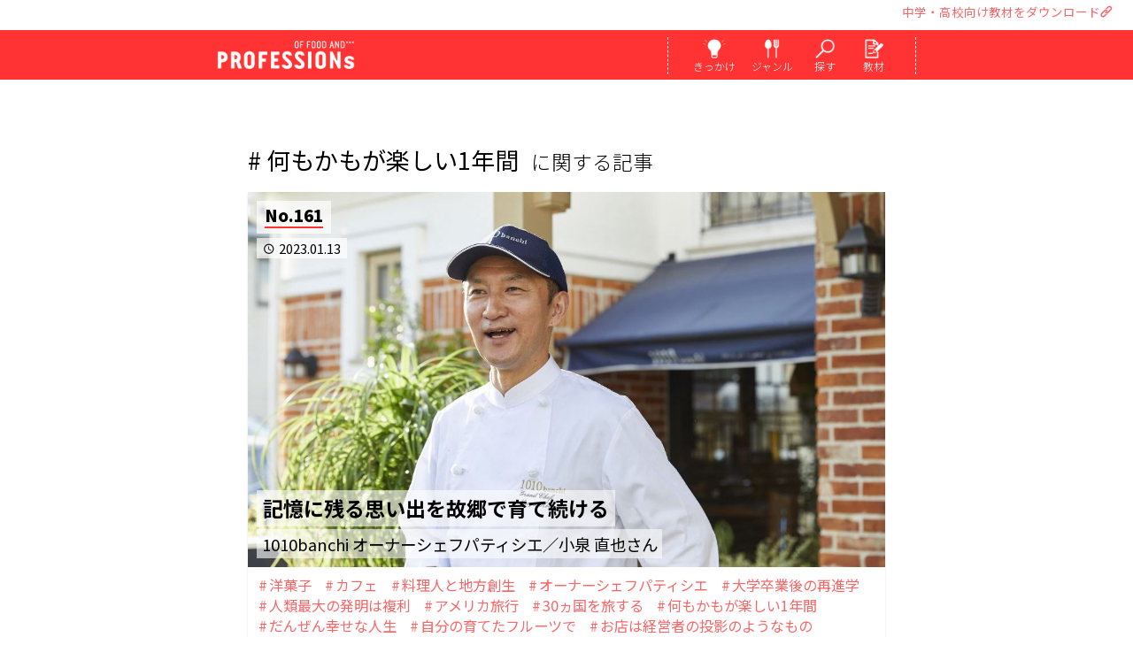

--- FILE ---
content_type: text/html; charset=UTF-8
request_url: https://professions-of.jp/tag/?id=802
body_size: 21340
content:

<!DOCTYPE html>
<html lang="ja">
<head>
		<script async src="https://www.googletagmanager.com/gtag/js?id=G-0P5G4F8MD9"></script>
	<script>
	  window.dataLayer = window.dataLayer || [];
	  function gtag(){dataLayer.push(arguments);}
	  gtag('js', new Date());
	  gtag('config', 'UA-98218232-1');
	  gtag('config', 'G-0P5G4F8MD9');
	</script>
		
		<script>(function(w,d,s,l,i){w[l]=w[l]||[];w[l].push({'gtm.start':
	new Date().getTime(),event:'gtm.js'});var f=d.getElementsByTagName(s)[0],
	j=d.createElement(s),dl=l!='dataLayer'?'&l='+l:'';j.async=true;j.src=
	'https://www.googletagmanager.com/gtm.js?id='+i+dl;f.parentNode.insertBefore(j,f);
	})(window,document,'script','dataLayer','GTM-T3V8RHP');</script>
	
	<script>(function(w,d,s,l,i){w[l]=w[l]||[];w[l].push({'gtm.start':
	new Date().getTime(),event:'gtm.js'});var f=d.getElementsByTagName(s)[0],
	j=d.createElement(s),dl=l!='dataLayer'?'&l='+l:'';j.async=true;j.src=
	'https://www.googletagmanager.com/gtm.js?id='+i+dl;f.parentNode.insertBefore(j,f);
	})(window,document,'script','dataLayer','GTM-MH5GNNX');</script>
		
	<meta charset="utf-8">
	<meta name="viewport" content="width=device-width, user-scalable=yes, initial-scale=1.0, minimum-scale=1.0, maximum-scale=3.0, viewport-fit=cover">
	<meta http-equiv="X-UA-Compatible" content="IE=edge">
	<meta name="description" content="「おいしい」で人を笑顔に。料理人やパティシエなど料理を作る仕事から、食を広める仕事まで、若手・ベテラン問わず十人十色な人生に迫ります。">
	<meta name="keywords" content="辻調理師,専門学校,辻調,食,食品,調理,料理,製菓,お菓子,シェフ,パティシエ,地産地消" />
	
	
	<title>何もかもが楽しい1年間に関する記事｜料理を作るからはじまる100人の仕事｜PROFESSIONs OF FOOD AND＊＊＊(プロフェッションズ)</title>
	
		<meta property="og:title" content="何もかもが楽しい1年間に関する記事｜料理を作るからはじまる100人の仕事｜PROFESSIONs OF FOOD AND＊＊＊(プロフェッションズ)" />
	<meta property="og:url" content="https://professions-of.jp/tag/?id=802">
	<meta property="og:image" content="https://professions-of.jp/uploads/contents/thum_img_VonWUX2212155612_it.jpg"/>
	<meta property="og:site_name" content="料理を作るからはじまる100人の仕事｜PROFESSIONs OF FOOD AND＊＊＊(プロフェッションズ)">
	<meta property="og:description" content="「おいしい」で人を笑顔に。料理人やパティシエなど料理を作る仕事から、食を広める仕事まで、若手・ベテラン問わず十人十色な人生に迫ります。">
	<meta property="fb:app_id" content="419833248395236">
	
	<meta name="twitter:card" content="summary_large_image">
	<meta name="twitter:site" content="@professions_of">
	<meta name="twitter:title" content="何もかもが楽しい1年間に関する記事｜料理を作るからはじまる100人の仕事｜PROFESSIONs OF FOOD AND＊＊＊(プロフェッションズ)">
	<meta name="twitter:description" content="「おいしい」で人を笑顔に。料理人やパティシエなど料理を作る仕事から、食を広める仕事まで、若手・ベテラン問わず十人十色な人生に迫ります。">
	<meta name="twitter:image" content="https://professions-of.jp/uploads/contents/thum_img_VonWUX2212155612_it.jpg">
	
		<meta http-equiv="x-dns-prefetch-control" content="on">
	<link rel="dns-prefetch" href="https://professions-of.jp/" />
	
		<link rel="shortcut icon" type="image/png" href="/images/common/apple-touch-icon-precomposed.png">
	<link rel="apple-touch-icon" type="image/png" href="/images/common/apple-touch-icon-precomposed.png">
	
			<link rel="stylesheet" href="/css/materialize.min.css?2" />
	<link rel="preconnect" href="https://fonts.googleapis.com">
	<link rel="preconnect" href="https://fonts.gstatic.com" crossorigin>
	<link href="https://fonts.googleapis.com/css2?family=Noto+Sans+JP:wght@300;400;700;900&display=swap" rel="stylesheet" rel="preload" as="style">
	<link href="https://fonts.googleapis.com/css2?family=Noto+Sans+JP:wght@300;400;700;900&display=swap" rel="stylesheet" rel="stylesheet" media="print" onload="this.media='all'">
	<link rel="stylesheet" href="https://fonts.googleapis.com/icon?family=Material+Icons" id="gwf">
	
	<link rel="stylesheet" href="/css/original_font.css?1741319763" />
	<link rel="stylesheet" href="/tools/slick/slick.css" media="screen" />
	<link rel="stylesheet" href="/tools/slick/slick-theme.css" media="screen" />
	<link rel="stylesheet" href="/tools/slider/slider-pro.min.css" media="screen" />
	<link rel="stylesheet" href="/tools/photoswipe/photoswipe.min.css" media="screen">
	<link rel="stylesheet" href="/tools/photoswipe/default-skin/default-skin.min.css" media="screen">
	<link rel="stylesheet" href="/css/animate.min.css" media="screen" />
	<link rel="stylesheet" href="/css/style_190328.css?1742624250">
	
		<!-- SMP Tracking Tag Ver 3 -->
	<script type="text/javascript">
	<!--
	(function(n){
	var w = window, d = document;
	w['ShanonCAMObject'] = n, w[n] = w[n] || function(){(w[n].q=w[n].q||[]).push(arguments)};
	w[n].date = 1*new Date();
	var e = d.createElement('script'), t = d.getElementsByTagName('script')[0];
	e.async = 1, e.type='text/javascript', e.charset='utf-8', e.src = 'https://tracker.smartseminar.jp/static/js/cam3.js' + "?_=" + w[n].date;
	t.parentNode.insertBefore(e,t);
	})('_cam');

	_cam('create', 'IQOTjsCFJH-527');
	_cam('require', 'crossLinker');
	_cam('crossLinker:allLink', ['www.tsuji.ac.jp','www.tsujicho.com','professions-of.jp','tsujicho.smktg.jp']);
	_cam('send');
	//-->
	</script>
		
<style>
#section_header .menu .menu_icon:hover {
    background: #ff5a5a;
}
</style>
	
		<script src="https://code.jquery.com/jquery-1.12.4.min.js"></script>
	
	

</head>

<body>
<noscript><iframe src="https://www.googletagmanager.com/ns.html?id=GTM-T3V8RHP"
height="0" width="0" style="display:none;visibility:hidden"></iframe></noscript>

<noscript><iframe src="https://www.googletagmanager.com/ns.html?id=GTM-MH5GNNX"
height="0" width="0" style="display:none;visibility:hidden"></iframe></noscript>



<div id="header_over_area">
	<ul>
		<li class="ho_txt"><a id="material_link_header" href="/material/">中学・高校向け教材をダウンロード<i class="icon-link"></i></a></li>
		<li id="google_translate_element"></li>	</ul>
</div>
<script type="text/javascript">
	function googleTranslateElementInit() {
	  new google.translate.TranslateElement({pageLanguage: 'ja', includedLanguages: 'en,ja,ko,zh-CN,zh-TW,ms,vi,th,id', layout: google.translate.TranslateElement.InlineLayout.SIMPLE, autoDisplay: true, multilanguagePage: true, gaTrack: true, gaId: 'UA-98218232-1'}, 'google_translate_element');
	}
</script>
<script type="text/javascript" src="//translate.google.com/translate_a/element.js?cb=googleTranslateElementInit"></script>



<header id="section_header">
	<div class="menu_area">
		<div class="logo"><a href="/" title="料理を作るからはじまる100人の仕事｜PROFESSIONs OF FOOD AND＊＊＊(プロフェッションズ)">
			<span class="bimg"></span>
			<img src="/images/common/logo_w.png" />
		</a></div>
		
		<div class="menu icon_4">
			<div class="menu_icon"><a href="#menu_mind" title="きっかけから検索する">
				<span class="bimg"></span>
				<img src="/images/common/menu_mind.png" alt="きっかけから検索する"/>
				<div class="menu_txt">きっかけ</div>
			</a></div>
			<div class="menu_icon"><a href="#menu_genre" title="ジャンルから検索する">
				<span class="bimg"></span>
				<img src="/images/common/menu_genre.png" alt="ジャンルから検索する" />
				<div class="menu_txt">ジャンル</div>
			</a></div>
			<div class="menu_icon"><a href="#menu_search" title="好きなワードから検索する">
				<span class="bimg"></span>
				<img src="/images/common/menu_search.png" alt="好きなワードから検索する" />
				<div class="menu_txt">探す</div>
			</a></div>
			<div class="menu_icon"><a href="/material/" title="中学・高校向けキャリア教育にPROFESSIONs授業" class="outer_link">
				<span class="bimg"></span>
				<img src="/images/common/menu_material.png" alt="中学・高校向けキャリア教育にPROFESSIONs授業" />
				<div class="menu_txt">教材</div>
			</a></div>
		</div>
		
		<nav id="menu_mind" class="g-nav icon_4">
			<div class="title img">
				<span class="bimg"></span>
				<div class="sub_title">きっかけから検索する</div>
				<img src="/images/common/title_mind.png" />
			</div>
			
			<ul class="menu_list">
						<li class="item"><a href="/mind/1/">料理を作るのが好き</a></li>
						<li class="item"><a href="/mind/2/">料理を食べるのが好き</a></li>
						<li class="item"><a href="/mind/3/">人を喜ばせたい</a></li>
						<li class="item"><a href="/mind/4/">自分らしく働きたい</a></li>
						<li class="item"><a href="/mind/5/">地元を元気にしたい</a></li>
						<li class="item"><a href="/mind/6/">海外で働きたい</a></li>
						<li class="item"><a href="/mind/7/">お店を持ちたい</a></li>
						<li class="item"><a href="/mind/8/">手に職をつけたい</a></li>
						<li class="item"><a href="/mind/9/">カフェで働きたい</a></li>
						<li class="item"><a href="/mind/10/">ホテルで働きたい</a></li>
					</ul>
			
			<div id="search_mind" class="search_area">
			<form class="search_form" action="/search/" method="GET">
				<input type="hidden" name="offset" value="0">
					<input type="search" name="search" placeholder="料理が好き、手に職 など" class="frm_inp_txt search_input" value="">
				<button type="submit" class="search_submit btn waves-effect waves-light submit_btn material-icons">search</button>
			</form>
			</div>
		</nav>
		
		<nav id="menu_genre" class="g-nav icon_4">
			<div class="title img">
				<span class="bimg"></span>
				<div class="sub_title">ジャンルから検索する</div>
				<img src="/images/common/title_genre.png" />
			</div>

			<ul class="menu_list">
						<li class="item"><a href="/genre/1/">日本料理</a></li>
						<li class="item"><a href="/genre/2/">フランス料理</a></li>
						<li class="item"><a href="/genre/3/">イタリア料理</a></li>
						<li class="item"><a href="/genre/4/">中国料理</a></li>
						<li class="item"><a href="/genre/5/">パン</a></li>
						<li class="item"><a href="/genre/6/">和菓子</a></li>
						<li class="item"><a href="/genre/7/">洋菓子</a></li>
						<li class="item"><a href="/genre/8/">栄養</a></li>
						<li class="item"><a href="/genre/9/">食×〇〇</a></li>
					</ul>
			
			<div id="search_genre" class="search_area">
			<form class="search_form" action="/search/" method="GET">
				<input type="hidden" name="offset" value="0">
					<input type="search" name="search" placeholder="和食、イタリアン、洋菓子 など" class="frm_inp_txt search_input" value="">
				<button type="submit" class="search_submit btn waves-effect waves-light submit_btn material-icons">search</button>
			</form>
			</div>
		</nav>
		
		<nav id="menu_search" class="g-nav icon_4">
			<div class="title img">
				<span class="bimg"></span>
				<div class="sub_title">好きなワードから検索する</div>
				<img src="/images/common/title_search.png" />
			</div>
			
			<div id="search_keyword" class="search_area">
			<form class="search_form" action="/search/" method="GET">
				<input type="hidden" name="offset" value="0">
					<input type="search" name="search" placeholder="パティシエ、和食、フレンチ など" class="frm_inp_txt search_input" value="">
				<button type="submit" class="search_submit btn waves-effect waves-light submit_btn material-icons">search</button>
			</form>
			</div>
		</nav>
	</div>
</header>

<main>
<section id="main_contents">


	<section id="section_list" class="type_list">
		<h1 class="title"><span class='tag'># 何もかもが楽しい1年間</span>に関する記事</h1>
		
		<div id="list_area">
		</div>
		
		<section id="btn_load_area" class="btn_area"><a href="" class="1">
			<div id="btn_load" class="square waves-effect waves-light">
				<div class="btn">もっと見る▼</div>
			</div>
		</a></section>
	</section>
	
	<section id="section_tag">
		<div class="title img">
			<span class="bimg"></span>
			<h2><img src="/images/common/title_tag.png" alt="TAG LIST｜タグ一覧" /></h2>
		</div>
			<a href="/tag/?id=12" class="waves-effect waves-light tag">アーティスト</a>
			<a href="/tag/?id=13" class="waves-effect waves-light tag">コーディネーター</a>
			<a href="/tag/?id=14" class="waves-effect waves-light tag">プロデューサー</a>
			<a href="/tag/?id=15" class="waves-effect waves-light tag">南極地域観測隊 調理隊員</a>
			<a href="/tag/?id=16" class="waves-effect waves-light tag">教員</a>
			<a href="/tag/?id=18" class="waves-effect waves-light tag">フランス料理</a>
			<a href="/tag/?id=19" class="waves-effect waves-light tag">イタリア料理</a>
			<a href="/tag/?id=20" class="waves-effect waves-light tag">日本料理</a>
			<a href="/tag/?id=21" class="waves-effect waves-light tag">オーベルジュ</a>
			<a href="/tag/?id=25" class="waves-effect waves-light tag">食を起点に、拡がる働き方</a>
			<a href="/tag/?id=26" class="waves-effect waves-light tag">ホテル</a>
			<a href="/tag/?id=29" class="waves-effect waves-light tag">洋菓子</a>
			<a href="/tag/?id=32" class="waves-effect waves-light tag">菓子</a>
			<a href="/tag/?id=33" class="waves-effect waves-light tag">和菓子</a>
			<a href="/tag/?id=39" class="waves-effect waves-light tag">ワイナリー</a>
			<a href="/tag/?id=44" class="waves-effect waves-light tag">メディア</a>
			<a href="/tag/?id=45" class="waves-effect waves-light tag">料理研究家</a>
			<a href="/tag/?id=47" class="waves-effect waves-light tag">パン</a>
			<a href="/tag/?id=50" class="waves-effect waves-light tag">製粉工場</a>
			<a href="/tag/?id=52" class="waves-effect waves-light tag">山菜</a>
			<a href="/tag/?id=53" class="waves-effect waves-light tag">社会福祉法人</a>
			<a href="/tag/?id=58" class="waves-effect waves-light tag">窯元</a>
			<a href="/tag/?id=59" class="waves-effect waves-light tag">著者</a>
			<a href="/tag/?id=61" class="waves-effect waves-light tag">カフェ</a>
			<a href="/tag/?id=63" class="waves-effect waves-light tag">中国料理</a>
			<a href="/tag/?id=65" class="waves-effect waves-light tag">ケータリング</a>
			<a href="/tag/?id=66" class="waves-effect waves-light tag">料理教室</a>
			<a href="/tag/?id=68" class="waves-effect waves-light tag">ビストロ</a>
			<a href="/tag/?id=74" class="waves-effect waves-light tag">フュージョン料理</a>
			<a href="/tag/?id=79" class="waves-effect waves-light tag">シャトーレストラン</a>
			<a href="/tag/?id=80" class="waves-effect waves-light tag">旅館</a>
			<a href="/tag/?id=105" class="waves-effect waves-light tag">フォトグラファー</a>
			<a href="/tag/?id=106" class="waves-effect waves-light tag">ライター</a>
			<a href="/tag/?id=109" class="waves-effect waves-light tag">食の総合出版社</a>
			<a href="/tag/?id=110" class="waves-effect waves-light tag">編集者</a>
			<a href="/tag/?id=114" class="waves-effect waves-light tag">家政婦</a>
			<a href="/tag/?id=135" class="waves-effect waves-light tag">鉄板料理</a>
			<a href="/tag/?id=140" class="waves-effect waves-light tag">ショコラティエ</a>
			<a href="/tag/?id=148" class="waves-effect waves-light tag">ハンバーガーショップ</a>
			<a href="/tag/?id=153" class="waves-effect waves-light tag">水産仲卸業</a>
			<a href="/tag/?id=181" class="waves-effect waves-light tag">ピッツェリア</a>
			<a href="/tag/?id=257" class="waves-effect waves-light tag">炭火焼きビストロ</a>
			<a href="/tag/?id=258" class="waves-effect waves-light tag">精肉店</a>
			<a href="/tag/?id=295" class="waves-effect waves-light tag">温泉旅館</a>
			<a href="/tag/?id=336" class="waves-effect waves-light tag">たこ焼きチェーン店</a>
			<a href="/tag/?id=347" class="waves-effect waves-light tag">出張料理人</a>
			<a href="/tag/?id=358" class="waves-effect waves-light tag">専門調理師</a>
			<a href="/tag/?id=400" class="waves-effect waves-light tag">フレンチ惣菜店</a>
			<a href="/tag/?id=422" class="waves-effect waves-light tag">フードドラック</a>
			<a href="/tag/?id=435" class="waves-effect waves-light tag">ショコラトリー</a>
			<a href="/tag/?id=533" class="waves-effect waves-light tag">多国籍料理</a>
			<a href="/tag/?id=607" class="waves-effect waves-light tag">ブライダル</a>
			<a href="/tag/?id=703" class="waves-effect waves-light tag">料理ディレクター</a>
			<a href="/tag/?id=725" class="waves-effect waves-light tag">焼鳥</a>
			<a href="/tag/?id=747" class="waves-effect waves-light tag">ライブレストラン</a>
			<a href="/tag/?id=772" class="waves-effect waves-light tag">アラブ菓子・料理研究家</a>
			<a href="/tag/?id=832" class="waves-effect waves-light tag">サステナブルレストラン</a>
			<a href="/tag/?id=833" class="waves-effect waves-light tag">イノベーティブ</a>
			<a href="/tag/?id=881" class="waves-effect waves-light tag">ワインバー</a>
			<a href="/tag/?id=932" class="waves-effect waves-light tag">ガレット専門店</a>
			<a href="/tag/?id=945" class="waves-effect waves-light tag">手打ち蕎麦</a>
			<a href="/tag/?id=980" class="waves-effect waves-light tag">調理食品専業メーカー</a>
			<a href="/tag/?id=4" class="waves-effect waves-light tag">料理人と地方創生</a>
			<a href="/tag/?id=5" class="waves-effect waves-light tag">オーナーシェフ</a>
			<a href="/tag/?id=9" class="waves-effect waves-light tag">オーナーシェフパティシエ</a>
			<a href="/tag/?id=10" class="waves-effect waves-light tag">活躍する若手</a>
			<a href="/tag/?id=11" class="waves-effect waves-light tag">企業で活躍</a>
			<a href="/tag/?id=17" class="waves-effect waves-light tag">シェフ</a>
			<a href="/tag/?id=22" class="waves-effect waves-light tag">料理長</a>
			<a href="/tag/?id=23" class="waves-effect waves-light tag">料理人</a>
			<a href="/tag/?id=24" class="waves-effect waves-light tag">スーシェフ</a>
			<a href="/tag/?id=27" class="waves-effect waves-light tag">パティシエ</a>
			<a href="/tag/?id=28" class="waves-effect waves-light tag">シェフパティシエ</a>
			<a href="/tag/?id=31" class="waves-effect waves-light tag">海外で活躍</a>
			<a href="/tag/?id=35" class="waves-effect waves-light tag">総料理長</a>
			<a href="/tag/?id=37" class="waves-effect waves-light tag">ソムリエ</a>
			<a href="/tag/?id=38" class="waves-effect waves-light tag">オーナーシェフショコラティエ</a>
			<a href="/tag/?id=40" class="waves-effect waves-light tag">オーナー</a>
			<a href="/tag/?id=46" class="waves-effect waves-light tag">ブーランジェ</a>
			<a href="/tag/?id=48" class="waves-effect waves-light tag">メートル・ドテル</a>
			<a href="/tag/?id=49" class="waves-effect waves-light tag">コンサルタント</a>
			<a href="/tag/?id=51" class="waves-effect waves-light tag">シャルキュティエ</a>
			<a href="/tag/?id=54" class="waves-effect waves-light tag">給食</a>
			<a href="/tag/?id=55" class="waves-effect waves-light tag">保育園</a>
			<a href="/tag/?id=60" class="waves-effect waves-light tag">レシピ本</a>
			<a href="/tag/?id=62" class="waves-effect waves-light tag">コーヒー</a>
			<a href="/tag/?id=64" class="waves-effect waves-light tag">点心</a>
			<a href="/tag/?id=67" class="waves-effect waves-light tag">薬膳</a>
			<a href="/tag/?id=69" class="waves-effect waves-light tag">統括製菓長</a>
			<a href="/tag/?id=70" class="waves-effect waves-light tag">パティシエ―ル</a>
			<a href="/tag/?id=71" class="waves-effect waves-light tag">工場長</a>
			<a href="/tag/?id=72" class="waves-effect waves-light tag">パティスリー</a>
			<a href="/tag/?id=73" class="waves-effect waves-light tag">地元</a>
			<a href="/tag/?id=75" class="waves-effect waves-light tag">ドライフルーツアドバイザー</a>
			<a href="/tag/?id=76" class="waves-effect waves-light tag">スーパーフードアドバイザー</a>
			<a href="/tag/?id=77" class="waves-effect waves-light tag">ベビーフードコンサルタント</a>
			<a href="/tag/?id=78" class="waves-effect waves-light tag">ガストロノミー</a>
			<a href="/tag/?id=82" class="waves-effect waves-light tag">悪魔のおにぎり</a>
			<a href="/tag/?id=83" class="waves-effect waves-light tag">夢を叶えた</a>
			<a href="/tag/?id=84" class="waves-effect waves-light tag">新商品も開発中</a>
			<a href="/tag/?id=85" class="waves-effect waves-light tag">負けず嫌い</a>
			<a href="/tag/?id=86" class="waves-effect waves-light tag">フランス留学</a>
			<a href="/tag/?id=87" class="waves-effect waves-light tag">まわりに流されたくなかった高校時代</a>
			<a href="/tag/?id=88" class="waves-effect waves-light tag">目標に向かって「再進学」</a>
			<a href="/tag/?id=89" class="waves-effect waves-light tag">サービスマン</a>
			<a href="/tag/?id=90" class="waves-effect waves-light tag">日本初の世界一</a>
			<a href="/tag/?id=91" class="waves-effect waves-light tag">挑戦中</a>
			<a href="/tag/?id=92" class="waves-effect waves-light tag">ひらめきから新しい挑戦へ</a>
			<a href="/tag/?id=93" class="waves-effect waves-light tag">苦労もありました</a>
			<a href="/tag/?id=94" class="waves-effect waves-light tag">お菓子の特別感が好き</a>
			<a href="/tag/?id=95" class="waves-effect waves-light tag">コンクールも頑張った学生生活</a>
			<a href="/tag/?id=96" class="waves-effect waves-light tag">ミシュラン星付き</a>
			<a href="/tag/?id=97" class="waves-effect waves-light tag">一時は諦めかけた・・でも頑張れた</a>
			<a href="/tag/?id=98" class="waves-effect waves-light tag">福岡は最高の場所だと思う</a>
			<a href="/tag/?id=99" class="waves-effect waves-light tag">人生を捧げる仕事</a>
			<a href="/tag/?id=100" class="waves-effect waves-light tag">震災を機に、昼夜一日一組だけの レストランに変更</a>
			<a href="/tag/?id=101" class="waves-effect waves-light tag">料理人と生産者、お客様、 三位一体の姿勢</a>
			<a href="/tag/?id=102" class="waves-effect waves-light tag">一生の学びの 姿勢を教えられた学生生活</a>
			<a href="/tag/?id=103" class="waves-effect waves-light tag">徹底的に学んだフランスの 伝統菓子がすべての土台</a>
			<a href="/tag/?id=104" class="waves-effect waves-light tag">職人の手さばきに感動し 和菓子の世界へ</a>
			<a href="/tag/?id=107" class="waves-effect waves-light tag">「グルマン世界料理本大賞」ローカル部門グランプリ</a>
			<a href="/tag/?id=108" class="waves-effect waves-light tag">小さくてもいいから、自分のお店をもちたい</a>
			<a href="/tag/?id=111" class="waves-effect waves-light tag">料理以外でも発信できる</a>
			<a href="/tag/?id=112" class="waves-effect waves-light tag">食の世界は懐が深くて面白い</a>
			<a href="/tag/?id=113" class="waves-effect waves-light tag">食に関わる空間を演出することが面白い</a>
			<a href="/tag/?id=115" class="waves-effect waves-light tag">料理だけでなく、その周りにある文化や歴史まで伝えたい</a>
			<a href="/tag/?id=119" class="waves-effect waves-light tag">家庭でゆっくり食事を楽しむ時間の大切さを伝えたい</a>
			<a href="/tag/?id=120" class="waves-effect waves-light tag">手打ち蕎麦</a>
			<a href="/tag/?id=121" class="waves-effect waves-light tag">料理に誠実に向き合うスピリットを学んだ</a>
			<a href="/tag/?id=122" class="waves-effect waves-light tag">手打ちうどん</a>
			<a href="/tag/?id=123" class="waves-effect waves-light tag">居酒屋</a>
			<a href="/tag/?id=124" class="waves-effect waves-light tag">同窓生と共に夢を叶える</a>
			<a href="/tag/?id=125" class="waves-effect waves-light tag">頑張る学生にはとことん力を貸してくれる</a>
			<a href="/tag/?id=126" class="waves-effect waves-light tag">起業</a>
			<a href="/tag/?id=127" class="waves-effect waves-light tag">キャラクター菓子開発</a>
			<a href="/tag/?id=128" class="waves-effect waves-light tag">夢をかなえるためには、体験することも大切</a>
			<a href="/tag/?id=129" class="waves-effect waves-light tag">OEM</a>
			<a href="/tag/?id=130" class="waves-effect waves-light tag">ODM</a>
			<a href="/tag/?id=133" class="waves-effect waves-light tag">器</a>
			<a href="/tag/?id=134" class="waves-effect waves-light tag">沖縄の焼き物「やちむん」</a>
			<a href="/tag/?id=136" class="waves-effect waves-light tag">オーストラリア移住の夢</a>
			<a href="/tag/?id=137" class="waves-effect waves-light tag">新卒以外の入学　キャリアクラス</a>
			<a href="/tag/?id=138" class="waves-effect waves-light tag">目の前のお客様の喜びを直接感じる</a>
			<a href="/tag/?id=139" class="waves-effect waves-light tag">既卒</a>
			<a href="/tag/?id=141" class="waves-effect waves-light tag">高専連携</a>
			<a href="/tag/?id=142" class="waves-effect waves-light tag">一目惚れした洋菓子店</a>
			<a href="/tag/?id=143" class="waves-effect waves-light tag">街のお菓子屋さんに惹かれる</a>
			<a href="/tag/?id=144" class="waves-effect waves-light tag">大学からの学びなおし</a>
			<a href="/tag/?id=145" class="waves-effect waves-light tag">公邸料理人</a>
			<a href="/tag/?id=146" class="waves-effect waves-light tag">諦めなければ、道は開ける</a>
			<a href="/tag/?id=147" class="waves-effect waves-light tag">夫婦で料理店経営</a>
			<a href="/tag/?id=149" class="waves-effect waves-light tag">自分のやりたいことだけやる</a>
			<a href="/tag/?id=150" class="waves-effect waves-light tag">全部手づくり</a>
			<a href="/tag/?id=151" class="waves-effect waves-light tag">まずは一回やってみたほうがいい</a>
			<a href="/tag/?id=152" class="waves-effect waves-light tag">就職後再チャレンジ</a>
			<a href="/tag/?id=154" class="waves-effect waves-light tag">海外でのビジネス展開</a>
			<a href="/tag/?id=155" class="waves-effect waves-light tag">目利き</a>
			<a href="/tag/?id=156" class="waves-effect waves-light tag">料理人と食材ビジネス</a>
			<a href="/tag/?id=157" class="waves-effect waves-light tag">料理人に最も必要なのは愛情</a>
			<a href="/tag/?id=158" class="waves-effect waves-light tag">世界中から訪れるオーベルジュ</a>
			<a href="/tag/?id=159" class="waves-effect waves-light tag">自然の恵みに惚れ込む</a>
			<a href="/tag/?id=160" class="waves-effect waves-light tag">圧倒的な食材の力</a>
			<a href="/tag/?id=161" class="waves-effect waves-light tag">真狩村</a>
			<a href="/tag/?id=162" class="waves-effect waves-light tag">コミ・ド・ラン</a>
			<a href="/tag/?id=163" class="waves-effect waves-light tag">ボキューズ・ドール国際料理コンクール</a>
			<a href="/tag/?id=164" class="waves-effect waves-light tag">アジア・パシフィック大会優勝</a>
			<a href="/tag/?id=165" class="waves-effect waves-light tag">フランス料理の真髄</a>
			<a href="/tag/?id=167" class="waves-effect waves-light tag">地域おこし協力隊</a>
			<a href="/tag/?id=169" class="waves-effect waves-light tag">高校生レストラン</a>
			<a href="/tag/?id=170" class="waves-effect waves-light tag">料理は“誠実さ”</a>
			<a href="/tag/?id=171" class="waves-effect waves-light tag">食材に愛情を注ぎ隅々まで使い切る</a>
			<a href="/tag/?id=173" class="waves-effect waves-light tag">子育てと両立</a>
			<a href="/tag/?id=174" class="waves-effect waves-light tag">洋食の離乳食を考案</a>
			<a href="/tag/?id=175" class="waves-effect waves-light tag">幼稚園で味覚体験の食育イベント</a>
			<a href="/tag/?id=177" class="waves-effect waves-light tag">甲子園球児</a>
			<a href="/tag/?id=182" class="waves-effect waves-light tag">“縁”を大切にする</a>
			<a href="/tag/?id=183" class="waves-effect waves-light tag">“人”に恵まれてきた</a>
			<a href="/tag/?id=184" class="waves-effect waves-light tag">“人”の成長が何より嬉しい</a>
			<a href="/tag/?id=185" class="waves-effect waves-light tag">イタリア・スローフード協会公認「イタル・クック」</a>
			<a href="/tag/?id=186" class="waves-effect waves-light tag">ナポリピッツァ</a>
			<a href="/tag/?id=187" class="waves-effect waves-light tag">シェフパティシエール</a>
			<a href="/tag/?id=188" class="waves-effect waves-light tag">縁はつながっていくもの</a>
			<a href="/tag/?id=189" class="waves-effect waves-light tag">「お菓子づくりが好き」というぶれない気持ち</a>
			<a href="/tag/?id=190" class="waves-effect waves-light tag">店長</a>
			<a href="/tag/?id=191" class="waves-effect waves-light tag">留学生</a>
			<a href="/tag/?id=197" class="waves-effect waves-light tag">調理国際科</a>
			<a href="/tag/?id=198" class="waves-effect waves-light tag">高校教諭</a>
			<a href="/tag/?id=199" class="waves-effect waves-light tag">高校非常勤講師</a>
			<a href="/tag/?id=200" class="waves-effect waves-light tag">教える仕事をしていると、初心を思い出せる</a>
			<a href="/tag/?id=201" class="waves-effect waves-light tag">食の根本を踏まえたうえで対応できる、本来の職人を育てたい</a>
			<a href="/tag/?id=202" class="waves-effect waves-light tag">中国料理でも出汁が大事</a>
			<a href="/tag/?id=203" class="waves-effect waves-light tag">広東料理</a>
			<a href="/tag/?id=204" class="waves-effect waves-light tag">添加物を極限まで控えている</a>
			<a href="/tag/?id=205" class="waves-effect waves-light tag">人との出会いは偶然ではなく必然。</a>
			<a href="/tag/?id=206" class="waves-effect waves-light tag">オーナーシェフブーランジェ</a>
			<a href="/tag/?id=207" class="waves-effect waves-light tag">地域とのつながりも大切に</a>
			<a href="/tag/?id=208" class="waves-effect waves-light tag">フランスの伝統製法を守りながらも日本人好みに合わせたハード系のパン</a>
			<a href="/tag/?id=210" class="waves-effect waves-light tag">好きを仕事にすれば一生続けられる</a>
			<a href="/tag/?id=211" class="waves-effect waves-light tag">パンづくりに触れられる機会を提供したい</a>
			<a href="/tag/?id=212" class="waves-effect waves-light tag">自力で進学</a>
			<a href="/tag/?id=213" class="waves-effect waves-light tag">パンは生き物</a>
			<a href="/tag/?id=215" class="waves-effect waves-light tag">キャリアデザイン</a>
			<a href="/tag/?id=216" class="waves-effect waves-light tag">食業人が100人いれば100通りのストーリー</a>
			<a href="/tag/?id=217" class="waves-effect waves-light tag">将来の夢へ向かう視野や選択肢を広げる</a>
			<a href="/tag/?id=218" class="waves-effect waves-light tag">料理ジャンルだけではなく、その人の人柄や生き様などで選ぶ</a>
			<a href="/tag/?id=219" class="waves-effect waves-light tag">なんのために働くか</a>
			<a href="/tag/?id=220" class="waves-effect waves-light tag">壁を乗り越えていく過程に感銘を受ける</a>
			<a href="/tag/?id=221" class="waves-effect waves-light tag">“見えるキャリア”と“見えないキャリア”</a>
			<a href="/tag/?id=222" class="waves-effect waves-light tag">人生に関わる仕事なので、責任重大</a>
			<a href="/tag/?id=223" class="waves-effect waves-light tag">ジビエ</a>
			<a href="/tag/?id=224" class="waves-effect waves-light tag">地域の農家と共に成長</a>
			<a href="/tag/?id=225" class="waves-effect waves-light tag">地元の食材を愛する</a>
			<a href="/tag/?id=226" class="waves-effect waves-light tag">接した人によって大事な人生が変わる</a>
			<a href="/tag/?id=227" class="waves-effect waves-light tag">就職して失敗するのは、職場の責任も大きい</a>
			<a href="/tag/?id=228" class="waves-effect waves-light tag">人を育てることも大きなやりがいになっています</a>
			<a href="/tag/?id=229" class="waves-effect waves-light tag">鳥獣被害</a>
			<a href="/tag/?id=230" class="waves-effect waves-light tag">蓼科</a>
			<a href="/tag/?id=231" class="waves-effect waves-light tag">国産ジビエ料理セミナー</a>
			<a href="/tag/?id=232" class="waves-effect waves-light tag">ジビエ料理コンテスト</a>
			<a href="/tag/?id=233" class="waves-effect waves-light tag">厚生労働省のガイドラインを変えさせた</a>
			<a href="/tag/?id=234" class="waves-effect waves-light tag">大手コンビニチェーンの商品開発</a>
			<a href="/tag/?id=235" class="waves-effect waves-light tag">日本中に商品が並ぶ</a>
			<a href="/tag/?id=236" class="waves-effect waves-light tag">好奇心、想像力、発想力</a>
			<a href="/tag/?id=237" class="waves-effect waves-light tag">バスチー</a>
			<a href="/tag/?id=238" class="waves-effect waves-light tag">何より製菓の基礎が大切</a>
			<a href="/tag/?id=239" class="waves-effect waves-light tag">江戸後期創業</a>
			<a href="/tag/?id=240" class="waves-effect waves-light tag">家業を継ぐ</a>
			<a href="/tag/?id=241" class="waves-effect waves-light tag">若いスタッフが続く店へと改革</a>
			<a href="/tag/?id=242" class="waves-effect waves-light tag">経営立て直し</a>
			<a href="/tag/?id=243" class="waves-effect waves-light tag">山形のフルーツ</a>
			<a href="/tag/?id=244" class="waves-effect waves-light tag">ジャム作家</a>
			<a href="/tag/?id=245" class="waves-effect waves-light tag">創作ジャム専門店</a>
			<a href="/tag/?id=246" class="waves-effect waves-light tag">コンフィチュール</a>
			<a href="/tag/?id=247" class="waves-effect waves-light tag">挫折を経験</a>
			<a href="/tag/?id=248" class="waves-effect waves-light tag">ジャムづくり教室</a>
			<a href="/tag/?id=249" class="waves-effect waves-light tag">目の前にある好きなことに全力投球を</a>
			<a href="/tag/?id=250" class="waves-effect waves-light tag">アラン・サンドランス シェフ</a>
			<a href="/tag/?id=251" class="waves-effect waves-light tag">まかないで認めてもらう</a>
			<a href="/tag/?id=252" class="waves-effect waves-light tag">学生時代に和洋中を学べたことが今も役立つ</a>
			<a href="/tag/?id=254" class="waves-effect waves-light tag">フランス料理のバイブル『ル・ギード・キュリネール』の新訳</a>
			<a href="/tag/?id=255" class="waves-effect waves-light tag">食の世界には知的な面白さがある</a>
			<a href="/tag/?id=256" class="waves-effect waves-light tag">若い人たちには、現地に行ってみてほしい</a>
			<a href="/tag/?id=259" class="waves-effect waves-light tag">熟成肉</a>
			<a href="/tag/?id=260" class="waves-effect waves-light tag">どんな肉でも旨くする</a>
			<a href="/tag/?id=261" class="waves-effect waves-light tag">ジビーフ</a>
			<a href="/tag/?id=262" class="waves-effect waves-light tag">愛農ポーク</a>
			<a href="/tag/?id=263" class="waves-effect waves-light tag">肉は生産者からの預かりもの</a>
			<a href="/tag/?id=264" class="waves-effect waves-light tag">肉を手間暇かけて“手当て”する</a>
			<a href="/tag/?id=270" class="waves-effect waves-light tag">すべての三つ星店を食べ歩いたフランス留学。</a>
			<a href="/tag/?id=271" class="waves-effect waves-light tag">頑丈な土台を築いておけば、より高いところまで登っていける。</a>
			<a href="/tag/?id=272" class="waves-effect waves-light tag">食材の宝庫九州</a>
			<a href="/tag/?id=273" class="waves-effect waves-light tag">創作意欲は、油絵や自ら器のデザインも手掛けるほどに</a>
			<a href="/tag/?id=274" class="waves-effect waves-light tag">大学進学を勧められたものの、まったく揺らがなかった</a>
			<a href="/tag/?id=275" class="waves-effect waves-light tag">好きなこととビジネスが同じ方向にある</a>
			<a href="/tag/?id=276" class="waves-effect waves-light tag">好きな仕事をしたほうが、伸びやすくやりがいがあり、何より楽しい。</a>
			<a href="/tag/?id=278" class="waves-effect waves-light tag">きっかけは少しの好奇心</a>
			<a href="/tag/?id=288" class="waves-effect waves-light tag">突然現れた選択肢</a>
			<a href="/tag/?id=289" class="waves-effect waves-light tag">製菓に対して動機が高かったわけではない</a>
			<a href="/tag/?id=290" class="waves-effect waves-light tag">けんか別れも乗り越えた親方の包容力</a>
			<a href="/tag/?id=291" class="waves-effect waves-light tag">愛する地元に“想いをつなぐ”洋菓子を伝えたい</a>
			<a href="/tag/?id=292" class="waves-effect waves-light tag">地元だと優しく包んでくれる</a>
			<a href="/tag/?id=293" class="waves-effect waves-light tag">豪雨被害も乗り越える</a>
			<a href="/tag/?id=294" class="waves-effect waves-light tag">フランス校同級生たちの友情</a>
			<a href="/tag/?id=296" class="waves-effect waves-light tag">料理は五感で楽しめるアート</a>
			<a href="/tag/?id=297" class="waves-effect waves-light tag">創作和食</a>
			<a href="/tag/?id=298" class="waves-effect waves-light tag">フランス料理店でも修行</a>
			<a href="/tag/?id=299" class="waves-effect waves-light tag">地方が好き</a>
			<a href="/tag/?id=300" class="waves-effect waves-light tag">ミシュラン二つ星</a>
			<a href="/tag/?id=301" class="waves-effect waves-light tag">「まるでオペラを聴いているようだ」と評された</a>
			<a href="/tag/?id=302" class="waves-effect waves-light tag">日本料理の真髄を突き詰めたい</a>
			<a href="/tag/?id=303" class="waves-effect waves-light tag">日本料理を志す後進が増えるとうれしい</a>
			<a href="/tag/?id=305" class="waves-effect waves-light tag">オリジナルワイン</a>
			<a href="/tag/?id=306" class="waves-effect waves-light tag">ジビエを使ったテリーヌやソーセージなどを製造</a>
			<a href="/tag/?id=307" class="waves-effect waves-light tag">ハンター</a>
			<a href="/tag/?id=308" class="waves-effect waves-light tag">フランスから日本を見てみる</a>
			<a href="/tag/?id=309" class="waves-effect waves-light tag">大変革する飲食業界に向き合う</a>
			<a href="/tag/?id=310" class="waves-effect waves-light tag">食品製造の事業を一貫して手掛ける夢を前倒しに</a>
			<a href="/tag/?id=311" class="waves-effect waves-light tag">人生は人に言われて生きるものじゃない</a>
			<a href="/tag/?id=315" class="waves-effect waves-light tag">ジビエ</a>
			<a href="/tag/?id=317" class="waves-effect waves-light tag">モチベーションの高い友人たちに囲まれる</a>
			<a href="/tag/?id=318" class="waves-effect waves-light tag">レンガ屋</a>
			<a href="/tag/?id=319" class="waves-effect waves-light tag">成川亭</a>
			<a href="/tag/?id=320" class="waves-effect waves-light tag">レカン</a>
			<a href="/tag/?id=321" class="waves-effect waves-light tag">オー・ミラドー</a>
			<a href="/tag/?id=322" class="waves-effect waves-light tag">ポール・ボキューズ</a>
			<a href="/tag/?id=323" class="waves-effect waves-light tag">最高の見習いになってやろう</a>
			<a href="/tag/?id=324" class="waves-effect waves-light tag">生産者との付き合いも多い</a>
			<a href="/tag/?id=325" class="waves-effect waves-light tag">本気でやれば“食”の世界なら大逆転できる</a>
			<a href="/tag/?id=326" class="waves-effect waves-light tag">心を豊かにできる“食”の世界</a>
			<a href="/tag/?id=328" class="waves-effect waves-light tag">とりあえずやってみないと始まらない</a>
			<a href="/tag/?id=329" class="waves-effect waves-light tag">食べる楽しみは今後も絶対になくならない</a>
			<a href="/tag/?id=331" class="waves-effect waves-light tag">フランス料理と学び合う日本料理</a>
			<a href="/tag/?id=332" class="waves-effect waves-light tag">辻調理技術研究所</a>
			<a href="/tag/?id=337" class="waves-effect waves-light tag">大学へ行くものだと思い込んでいた</a>
			<a href="/tag/?id=338" class="waves-effect waves-light tag">「ええ店ってなんや？」</a>
			<a href="/tag/?id=339" class="waves-effect waves-light tag">挫折からの復活</a>
			<a href="/tag/?id=340" class="waves-effect waves-light tag">ビジネス書を読みあさる</a>
			<a href="/tag/?id=341" class="waves-effect waves-light tag">情報誌の営業マンも経験</a>
			<a href="/tag/?id=342" class="waves-effect waves-light tag">家業を継ぐ</a>
			<a href="/tag/?id=343" class="waves-effect waves-light tag">胸に残る恩師の言葉</a>
			<a href="/tag/?id=344" class="waves-effect waves-light tag">僕はハッピーだった</a>
			<a href="/tag/?id=345" class="waves-effect waves-light tag">「味」プラスアルファの成功要因</a>
			<a href="/tag/?id=348" class="waves-effect waves-light tag">自宅にレストランが来てくれたよう</a>
			<a href="/tag/?id=349" class="waves-effect waves-light tag">食事は思い出につながる</a>
			<a href="/tag/?id=350" class="waves-effect waves-light tag">学費を言い訳に諦めようとしていた</a>
			<a href="/tag/?id=351" class="waves-effect waves-light tag">伝統ある三つ星店で仕事を任される</a>
			<a href="/tag/?id=352" class="waves-effect waves-light tag">一度料理から離れてみた</a>
			<a href="/tag/?id=353" class="waves-effect waves-light tag">やっぱり料理の仕事が好き</a>
			<a href="/tag/?id=354" class="waves-effect waves-light tag">おいしければスタイルにこだわらなくてもいい</a>
			<a href="/tag/?id=355" class="waves-effect waves-light tag">自分の道はきっと見つかる</a>
			<a href="/tag/?id=356" class="waves-effect waves-light tag">まずは一歩踏みだして</a>
			<a href="/tag/?id=359" class="waves-effect waves-light tag">高校生レストラン</a>
			<a href="/tag/?id=360" class="waves-effect waves-light tag">ドラマのモデル</a>
			<a href="/tag/?id=361" class="waves-effect waves-light tag">大学卒業後に調理師専門学校へ進学</a>
			<a href="/tag/?id=362" class="waves-effect waves-light tag">料理コンクールは常勝</a>
			<a href="/tag/?id=363" class="waves-effect waves-light tag">まごの店</a>
			<a href="/tag/?id=364" class="waves-effect waves-light tag">左利きをカバー</a>
			<a href="/tag/?id=365" class="waves-effect waves-light tag">最高の料理をシャワーのごとく</a>
			<a href="/tag/?id=366" class="waves-effect waves-light tag">コロナ禍でも心配いらない</a>
			<a href="/tag/?id=370" class="waves-effect waves-light tag">教えることで成長できる</a>
			<a href="/tag/?id=371" class="waves-effect waves-light tag">憧れの先生の背中を追いかける</a>
			<a href="/tag/?id=372" class="waves-effect waves-light tag">泣ける卒業式</a>
			<a href="/tag/?id=373" class="waves-effect waves-light tag">形のない教科書はできている</a>
			<a href="/tag/?id=375" class="waves-effect waves-light tag">テレビで観た憧れ</a>
			<a href="/tag/?id=376" class="waves-effect waves-light tag">伊勢志摩の食材</a>
			<a href="/tag/?id=377" class="waves-effect waves-light tag">海の幸フランス料理</a>
			<a href="/tag/?id=378" class="waves-effect waves-light tag">高橋忠之シェフ</a>
			<a href="/tag/?id=379" class="waves-effect waves-light tag">宮崎英男シェフ</a>
			<a href="/tag/?id=380" class="waves-effect waves-light tag">ラ・メール</a>
			<a href="/tag/?id=381" class="waves-effect waves-light tag">G7伊勢志摩サミット</a>
			<a href="/tag/?id=382" class="waves-effect waves-light tag">料理マスターズでブロンズ賞を受賞</a>
			<a href="/tag/?id=383" class="waves-effect waves-light tag">女性で初めて</a>
			<a href="/tag/?id=384" class="waves-effect waves-light tag">一生やり抜ける仕事</a>
			<a href="/tag/?id=385" class="waves-effect waves-light tag">働いてみたいと思えるようなチーム</a>
			<a href="/tag/?id=386" class="waves-effect waves-light tag">生産者との絆</a>
			<a href="/tag/?id=388" class="waves-effect waves-light tag">辻調グループ教員</a>
			<a href="/tag/?id=389" class="waves-effect waves-light tag">食を仕事にするなら絶対に大丈夫</a>
			<a href="/tag/?id=390" class="waves-effect waves-light tag">親は大学進学を求める</a>
			<a href="/tag/?id=391" class="waves-effect waves-light tag">授業の内容は深く濃く</a>
			<a href="/tag/?id=392" class="waves-effect waves-light tag">先生が個性の塊</a>
			<a href="/tag/?id=393" class="waves-effect waves-light tag">料理に関することは忘れない</a>
			<a href="/tag/?id=394" class="waves-effect waves-light tag">テレビ番組収録の助手を任される</a>
			<a href="/tag/?id=395" class="waves-effect waves-light tag">33歳で独立</a>
			<a href="/tag/?id=396" class="waves-effect waves-light tag">秋田名物も紹介したい</a>
			<a href="/tag/?id=397" class="waves-effect waves-light tag">2店舗目の準備に着手</a>
			<a href="/tag/?id=398" class="waves-effect waves-light tag">業態も数字も進化させたい</a>
			<a href="/tag/?id=401" class="waves-effect waves-light tag">オリジナルのものをつくりたい</a>
			<a href="/tag/?id=402" class="waves-effect waves-light tag">芸術的で美しいものが好き</a>
			<a href="/tag/?id=403" class="waves-effect waves-light tag">その土地のものを使う料理</a>
			<a href="/tag/?id=404" class="waves-effect waves-light tag">感動的に美味しいタルトタタン</a>
			<a href="/tag/?id=405" class="waves-effect waves-light tag">自然食材だけでつくる</a>
			<a href="/tag/?id=406" class="waves-effect waves-light tag">自宅でレストランの味が</a>
			<a href="/tag/?id=407" class="waves-effect waves-light tag">コロナ禍は原点回帰の機会</a>
			<a href="/tag/?id=408" class="waves-effect waves-light tag">お客様に驚きや感動を</a>
			<a href="/tag/?id=409" class="waves-effect waves-light tag">食の可能性は無限大</a>
			<a href="/tag/?id=411" class="waves-effect waves-light tag">夫婦でお店を経営</a>
			<a href="/tag/?id=412" class="waves-effect waves-light tag">どっちの料理ショー</a>
			<a href="/tag/?id=413" class="waves-effect waves-light tag">サッカーに打ち込む</a>
			<a href="/tag/?id=414" class="waves-effect waves-light tag">プレゼン力</a>
			<a href="/tag/?id=415" class="waves-effect waves-light tag">ラ・コート・サンジャック</a>
			<a href="/tag/?id=416" class="waves-effect waves-light tag">料理人ってアーティストと同じ側面がある</a>
			<a href="/tag/?id=417" class="waves-effect waves-light tag">コロナ禍の対策</a>
			<a href="/tag/?id=418" class="waves-effect waves-light tag">テイクアウト</a>
			<a href="/tag/?id=419" class="waves-effect waves-light tag">ものすごく食べ歩いた</a>
			<a href="/tag/?id=420" class="waves-effect waves-light tag">貪欲につくった</a>
			<a href="/tag/?id=424" class="waves-effect waves-light tag">とにかく授業が楽しかった</a>
			<a href="/tag/?id=425" class="waves-effect waves-light tag">イタリア料理にハマる</a>
			<a href="/tag/?id=426" class="waves-effect waves-light tag">日本料理の技法も利用</a>
			<a href="/tag/?id=427" class="waves-effect waves-light tag">10種以上の職に就いた</a>
			<a href="/tag/?id=428" class="waves-effect waves-light tag">料理で喜ばれたほうがうれしい</a>
			<a href="/tag/?id=429" class="waves-effect waves-light tag">料理から離れて気づく料理への気持ち</a>
			<a href="/tag/?id=430" class="waves-effect waves-light tag">教科書もお店に置いて参考に</a>
			<a href="/tag/?id=431" class="waves-effect waves-light tag">当たり前のこと当たり前にするだけ</a>
			<a href="/tag/?id=432" class="waves-effect waves-light tag">マネジメントの楽しさ</a>
			<a href="/tag/?id=433" class="waves-effect waves-light tag">長く同じ場所にいられない</a>
			<a href="/tag/?id=436" class="waves-effect waves-light tag">ずっとケーキが好き</a>
			<a href="/tag/?id=437" class="waves-effect waves-light tag">仲間と一緒に頑張るのも楽しい</a>
			<a href="/tag/?id=438" class="waves-effect waves-light tag">タン・レルミタージュ</a>
			<a href="/tag/?id=439" class="waves-effect waves-light tag">本物志向は学生時代に培った</a>
			<a href="/tag/?id=440" class="waves-effect waves-light tag">誕生石ショコラ</a>
			<a href="/tag/?id=441" class="waves-effect waves-light tag">お店を飽きさせない努力</a>
			<a href="/tag/?id=442" class="waves-effect waves-light tag">お店には個性が大切</a>
			<a href="/tag/?id=443" class="waves-effect waves-light tag">シェフパティシエール</a>
			<a href="/tag/?id=444" class="waves-effect waves-light tag">コンサルタント・パティシエール</a>
			<a href="/tag/?id=445" class="waves-effect waves-light tag">料理番組『料理天国』</a>
			<a href="/tag/?id=446" class="waves-effect waves-light tag">海外で働くのは行けばなんとかなる</a>
			<a href="/tag/?id=447" class="waves-effect waves-light tag">パリに16年在住</a>
			<a href="/tag/?id=448" class="waves-effect waves-light tag">ワーキングホリデー</a>
			<a href="/tag/?id=449" class="waves-effect waves-light tag">ジェラール・ミュロ</a>
			<a href="/tag/?id=450" class="waves-effect waves-light tag">アルページュ</a>
			<a href="/tag/?id=451" class="waves-effect waves-light tag">ギィ・サヴォワ</a>
			<a href="/tag/?id=452" class="waves-effect waves-light tag">ブキニスト</a>
			<a href="/tag/?id=453" class="waves-effect waves-light tag">パーク ハイアット パリ - ヴァンドーム</a>
			<a href="/tag/?id=454" class="waves-effect waves-light tag">ル・ピュール</a>
			<a href="/tag/?id=455" class="waves-effect waves-light tag">ジャン＝フランソワ・ピエージュ</a>
			<a href="/tag/?id=456" class="waves-effect waves-light tag">ジェルジュサンク</a>
			<a href="/tag/?id=457" class="waves-effect waves-light tag">ルサンク</a>
			<a href="/tag/?id=458" class="waves-effect waves-light tag">ピエール・ガニェール</a>
			<a href="/tag/?id=460" class="waves-effect waves-light tag">アンダーズ東京</a>
			<a href="/tag/?id=461" class="waves-effect waves-light tag">ストーレー</a>
			<a href="/tag/?id=462" class="waves-effect waves-light tag">クラシックなフレンチ</a>
			<a href="/tag/?id=463" class="waves-effect waves-light tag">思い出の味をつくれる</a>
			<a href="/tag/?id=464" class="waves-effect waves-light tag">三ツ星レストランを10日で逃げ出す</a>
			<a href="/tag/?id=465" class="waves-effect waves-light tag">挫折を乗り越えて</a>
			<a href="/tag/?id=466" class="waves-effect waves-light tag">「見て覚えろ」ではなく「なぜこうなるのか」</a>
			<a href="/tag/?id=467" class="waves-effect waves-light tag">理想のビストロ</a>
			<a href="/tag/?id=468" class="waves-effect waves-light tag">現在のコロナ禍も過渡期</a>
			<a href="/tag/?id=469" class="waves-effect waves-light tag">カメちゃんに任せるから</a>
			<a href="/tag/?id=471" class="waves-effect waves-light tag">シェフメーカー</a>
			<a href="/tag/?id=472" class="waves-effect waves-light tag">人が育ち、羽ばたいていくフランス料理店</a>
			<a href="/tag/?id=473" class="waves-effect waves-light tag">卒業生の活躍はうれしい</a>
			<a href="/tag/?id=474" class="waves-effect waves-light tag">自分の変化をモチベーションにしてほしい</a>
			<a href="/tag/?id=475" class="waves-effect waves-light tag">広尾『ア・ニュ Shohei Shimono』下野昌平シェフ</a>
			<a href="/tag/?id=476" class="waves-effect waves-light tag">六本木『アジュール45』宮崎慎太郎シェフ</a>
			<a href="/tag/?id=477" class="waves-effect waves-light tag">西荻窪『フレンチカレー スプーン』和田直樹シェフ</a>
			<a href="/tag/?id=478" class="waves-effect waves-light tag">福岡『ル・シュッド』手塚卓良シェフ</a>
			<a href="/tag/?id=479" class="waves-effect waves-light tag">青山『フロリレージュ』川手寛康シェフ</a>
			<a href="/tag/?id=480" class="waves-effect waves-light tag">広尾『レストラン マノワ』中村豪志オーナーソムリエ</a>
			<a href="/tag/?id=482" class="waves-effect waves-light tag">代官山『ラブレー』</a>
			<a href="/tag/?id=484" class="waves-effect waves-light tag">目白『ル・ヴァンキャトル』北野智一シェフ</a>
			<a href="/tag/?id=485" class="waves-effect waves-light tag">コネクテッドシェフ</a>
			<a href="/tag/?id=486" class="waves-effect waves-light tag">コンヴィヴィアリテ</a>
			<a href="/tag/?id=487" class="waves-effect waves-light tag">efoo株式会社</a>
			<a href="/tag/?id=488" class="waves-effect waves-light tag">シェフレピ</a>
			<a href="/tag/?id=489" class="waves-effect waves-light tag">レシピ動画</a>
			<a href="/tag/?id=490" class="waves-effect waves-light tag">スタディ型食材キット宅配サービス</a>
			<a href="/tag/?id=491" class="waves-effect waves-light tag">料理業界の課題解決をめざす</a>
			<a href="/tag/?id=492" class="waves-effect waves-light tag">元料理人ディレクター</a>
			<a href="/tag/?id=493" class="waves-effect waves-light tag">活躍できる世界の広さ</a>
			<a href="/tag/?id=495" class="waves-effect waves-light tag">株式会社ひらまつ</a>
			<a href="/tag/?id=496" class="waves-effect waves-light tag">パリ</a>
			<a href="/tag/?id=497" class="waves-effect waves-light tag">料理の鉄人</a>
			<a href="/tag/?id=498" class="waves-effect waves-light tag">絶対に挫折せず一流になろう</a>
			<a href="/tag/?id=499" class="waves-effect waves-light tag">厳しくとも鍛えられる</a>
			<a href="/tag/?id=500" class="waves-effect waves-light tag">愛情をもって育てられた</a>
			<a href="/tag/?id=501" class="waves-effect waves-light tag">ミシュランガイド一つ星</a>
			<a href="/tag/?id=502" class="waves-effect waves-light tag">20代パリでシェフ</a>
			<a href="/tag/?id=503" class="waves-effect waves-light tag">より良い素材を</a>
			<a href="/tag/?id=504" class="waves-effect waves-light tag">生産者と密にやり取り</a>
			<a href="/tag/?id=505" class="waves-effect waves-light tag">テロワール・ダヴニール</a>
			<a href="/tag/?id=506" class="waves-effect waves-light tag">ロックダウン</a>
			<a href="/tag/?id=507" class="waves-effect waves-light tag">新しい挑戦</a>
			<a href="/tag/?id=508" class="waves-effect waves-light tag">面白い化学反応</a>
			<a href="/tag/?id=509" class="waves-effect waves-light tag">『ラルケスト』ブランドの製品づくり</a>
			<a href="/tag/?id=510" class="waves-effect waves-light tag">どこに居たかより何をしたか</a>
			<a href="/tag/?id=512" class="waves-effect waves-light tag">ザ・リッツ・カールトン大阪</a>
			<a href="/tag/?id=513" class="waves-effect waves-light tag">誇れる専門職</a>
			<a href="/tag/?id=514" class="waves-effect waves-light tag">将来はここで働きたい！</a>
			<a href="/tag/?id=515" class="waves-effect waves-light tag">実習量の多さ</a>
			<a href="/tag/?id=516" class="waves-effect waves-light tag">先生からのサポート</a>
			<a href="/tag/?id=517" class="waves-effect waves-light tag">高いモチベーションでいられた</a>
			<a href="/tag/?id=519" class="waves-effect waves-light tag">料理人との関わりも</a>
			<a href="/tag/?id=520" class="waves-effect waves-light tag">アフタヌーンティー</a>
			<a href="/tag/?id=521" class="waves-effect waves-light tag">コンテストへの参加も積極的に支援</a>
			<a href="/tag/?id=522" class="waves-effect waves-light tag">シェフや先輩にすぐ訊ねる</a>
			<a href="/tag/?id=523" class="waves-effect waves-light tag">皆優しく教えてくれる</a>
			<a href="/tag/?id=525" class="waves-effect waves-light tag">ラ・ベ</a>
			<a href="/tag/?id=526" class="waves-effect waves-light tag">アシェットデセール</a>
			<a href="/tag/?id=527" class="waves-effect waves-light tag">シャトー・デュ・モン・ジョリ</a>
			<a href="/tag/?id=528" class="waves-effect waves-light tag">第2回 チョコレート イノベーション コンテストで優勝</a>
			<a href="/tag/?id=529" class="waves-effect waves-light tag">チーム力をアップさせたい</a>
			<a href="/tag/?id=530" class="waves-effect waves-light tag">ほんの少しの決意で世界は変わる</a>
			<a href="/tag/?id=532" class="waves-effect waves-light tag">クリストフ・ジベールシェフ</a>
			<a href="/tag/?id=534" class="waves-effect waves-light tag">ブライダル</a>
			<a href="/tag/?id=535" class="waves-effect waves-light tag">プラン・ドゥ・シー</a>
			<a href="/tag/?id=536" class="waves-effect waves-light tag">青山グランドホテル</a>
			<a href="/tag/?id=537" class="waves-effect waves-light tag">SHIKAKU</a>
			<a href="/tag/?id=538" class="waves-effect waves-light tag">THE BELCOMO</a>
			<a href="/tag/?id=539" class="waves-effect waves-light tag">ザ ソウドウ 東山 京都</a>
			<a href="/tag/?id=540" class="waves-effect waves-light tag">シンプルに『おいしいね』</a>
			<a href="/tag/?id=541" class="waves-effect waves-light tag">自分がお客様だったら…</a>
			<a href="/tag/?id=542" class="waves-effect waves-light tag">チームに力がある</a>
			<a href="/tag/?id=543" class="waves-effect waves-light tag">カウンター越しの会話</a>
			<a href="/tag/?id=544" class="waves-effect waves-light tag">働くスタイルも多様</a>
			<a href="/tag/?id=546" class="waves-effect waves-light tag">人対人の仕事</a>
			<a href="/tag/?id=547" class="waves-effect waves-light tag">独学は限界がある</a>
			<a href="/tag/?id=548" class="waves-effect waves-light tag">ルレ・エ・ベルナール・ロワゾー</a>
			<a href="/tag/?id=549" class="waves-effect waves-light tag">スブリム</a>
			<a href="/tag/?id=550" class="waves-effect waves-light tag">ダイナースクラブ フランス レストランウィーク</a>
			<a href="/tag/?id=551" class="waves-effect waves-light tag">フォーカスシェフ</a>
			<a href="/tag/?id=552" class="waves-effect waves-light tag">食に携わる仕事はサービス業</a>
			<a href="/tag/?id=553" class="waves-effect waves-light tag">母校のネットワーク</a>
			<a href="/tag/?id=554" class="waves-effect waves-light tag">授業のワンシーンを思い出す</a>
			<a href="/tag/?id=556" class="waves-effect waves-light tag">動機は強くなかった</a>
			<a href="/tag/?id=557" class="waves-effect waves-light tag">頑張れることも才能だ</a>
			<a href="/tag/?id=558" class="waves-effect waves-light tag">パティスリー フレッソン</a>
			<a href="/tag/?id=559" class="waves-effect waves-light tag">ピュイダムール</a>
			<a href="/tag/?id=560" class="waves-effect waves-light tag">デカダンス</a>
			<a href="/tag/?id=561" class="waves-effect waves-light tag">ほぼゼロからのスタート</a>
			<a href="/tag/?id=562" class="waves-effect waves-light tag">料理をつくるような感覚でお菓子をつくる</a>
			<a href="/tag/?id=563" class="waves-effect waves-light tag">続けるために変えていく</a>
			<a href="/tag/?id=564" class="waves-effect waves-light tag">母校の外来講師</a>
			<a href="/tag/?id=565" class="waves-effect waves-light tag">夢のある職業として</a>
			<a href="/tag/?id=567" class="waves-effect waves-light tag">既卒学び直し</a>
			<a href="/tag/?id=568" class="waves-effect waves-light tag">杉森高等学校</a>
			<a href="/tag/?id=569" class="waves-effect waves-light tag">高等学校食物科</a>
			<a href="/tag/?id=570" class="waves-effect waves-light tag">家庭科の教員免許</a>
			<a href="/tag/?id=571" class="waves-effect waves-light tag">大学進学を勧めていた両親</a>
			<a href="/tag/?id=572" class="waves-effect waves-light tag">ホテルの料理長をめざして</a>
			<a href="/tag/?id=573" class="waves-effect waves-light tag">ホテルニューオータニ博多</a>
			<a href="/tag/?id=574" class="waves-effect waves-light tag">人を動かす仕事</a>
			<a href="/tag/?id=575" class="waves-effect waves-light tag">生徒の個性</a>
			<a href="/tag/?id=576" class="waves-effect waves-light tag">生徒の自主性</a>
			<a href="/tag/?id=577" class="waves-effect waves-light tag">ホテル業界の今</a>
			<a href="/tag/?id=579" class="waves-effect waves-light tag">本場香港での修業</a>
			<a href="/tag/?id=580" class="waves-effect waves-light tag">スタンフォードホテル香港</a>
			<a href="/tag/?id=581" class="waves-effect waves-light tag">福臨門酒家</a>
			<a href="/tag/?id=582" class="waves-effect waves-light tag">日本の食材の素晴らしさ</a>
			<a href="/tag/?id=583" class="waves-effect waves-light tag">グランドハイアット東京</a>
			<a href="/tag/?id=584" class="waves-effect waves-light tag">ジョーズ シャンハイ ニューヨーク</a>
			<a href="/tag/?id=585" class="waves-effect waves-light tag">日本版ミシュランガイドで一つ星</a>
			<a href="/tag/?id=586" class="waves-effect waves-light tag">コロナ禍でも積極的に出店計画</a>
			<a href="/tag/?id=587" class="waves-effect waves-light tag">個人個人を成長させたい</a>
			<a href="/tag/?id=588" class="waves-effect waves-light tag">財務のプロを呼んでレクチャー</a>
			<a href="/tag/?id=589" class="waves-effect waves-light tag">テレビや雑誌などメディアへの出演</a>
			<a href="/tag/?id=590" class="waves-effect waves-light tag">食品メーカーとの商品開発</a>
			<a href="/tag/?id=591" class="waves-effect waves-light tag">お客様の笑顔も見られる</a>
			<a href="/tag/?id=592" class="waves-effect waves-light tag">生産者の応援もできる</a>
			<a href="/tag/?id=594" class="waves-effect waves-light tag">夫婦で洋菓子店経営</a>
			<a href="/tag/?id=595" class="waves-effect waves-light tag">もう一度お菓子をつくりたい</a>
			<a href="/tag/?id=596" class="waves-effect waves-light tag">母校で働く</a>
			<a href="/tag/?id=597" class="waves-effect waves-light tag">続けたいなら手段を探すしかない</a>
			<a href="/tag/?id=598" class="waves-effect waves-light tag">沖縄での出店も計画</a>
			<a href="/tag/?id=599" class="waves-effect waves-light tag">通販にも力を入れていく</a>
			<a href="/tag/?id=600" class="waves-effect waves-light tag">しっかりと人を育てたい</a>
			<a href="/tag/?id=601" class="waves-effect waves-light tag">学生時代に学んだ基礎が活きる</a>
			<a href="/tag/?id=602" class="waves-effect waves-light tag">たとえ強い動機じゃなくても</a>
			<a href="/tag/?id=603" class="waves-effect waves-light tag">「なんとなく好き」から始まって</a>
			<a href="/tag/?id=604" class="waves-effect waves-light tag">成長を感じながら好きなことを仕事に</a>
			<a href="/tag/?id=606" class="waves-effect waves-light tag">オーナーシェフパティシエール</a>
			<a href="/tag/?id=608" class="waves-effect waves-light tag">ウエディングケーキ</a>
			<a href="/tag/?id=609" class="waves-effect waves-light tag">ザ ソウドウ 東山 京都</a>
			<a href="/tag/?id=610" class="waves-effect waves-light tag">ザ ソウドウ 東山 京都</a>
			<a href="/tag/?id=611" class="waves-effect waves-light tag">ザ・カワブン・ナゴヤ</a>
			<a href="/tag/?id=612" class="waves-effect waves-light tag">オリエンタルホテル</a>
			<a href="/tag/?id=613" class="waves-effect waves-light tag">丸福楼</a>
			<a href="/tag/?id=614" class="waves-effect waves-light tag">パティシエから料理人へ</a>
			<a href="/tag/?id=615" class="waves-effect waves-light tag">新たな人生のスタートに関われる</a>
			<a href="/tag/?id=616" class="waves-effect waves-light tag">これからの女性スタッフたちのキャリア</a>
			<a href="/tag/?id=617" class="waves-effect waves-light tag">未来を広げて</a>
			<a href="/tag/?id=618" class="waves-effect waves-light tag">背中を追いかけます！と言ってくれた</a>
			<a href="/tag/?id=619" class="waves-effect waves-light tag">地道な練習があってこそ</a>
			<a href="/tag/?id=620" class="waves-effect waves-light tag">自分が夢中になれることを</a>
			<a href="/tag/?id=622" class="waves-effect waves-light tag">料理人かつ経営者</a>
			<a href="/tag/?id=623" class="waves-effect waves-light tag">オンラインショップ</a>
			<a href="/tag/?id=624" class="waves-effect waves-light tag">自動販売機</a>
			<a href="/tag/?id=625" class="waves-effect waves-light tag">クラスメイトの意識が高い</a>
			<a href="/tag/?id=626" class="waves-effect waves-light tag">口下手を克服</a>
			<a href="/tag/?id=627" class="waves-effect waves-light tag">ラ・ロトンド</a>
			<a href="/tag/?id=628" class="waves-effect waves-light tag">研修中に部門シェフ</a>
			<a href="/tag/?id=629" class="waves-effect waves-light tag">ピエール・ガニェール</a>
			<a href="/tag/?id=630" class="waves-effect waves-light tag">ポップアップレストラン</a>
			<a href="/tag/?id=631" class="waves-effect waves-light tag">地元の食材を活用</a>
			<a href="/tag/?id=632" class="waves-effect waves-light tag">極力廃棄を出さない</a>
			<a href="/tag/?id=633" class="waves-effect waves-light tag">常に自分のビジョンを</a>
			<a href="/tag/?id=635" class="waves-effect waves-light tag">大学から再進学</a>
			<a href="/tag/?id=636" class="waves-effect waves-light tag">好きなことを勉強するのは楽しい</a>
			<a href="/tag/?id=637" class="waves-effect waves-light tag">ラムロワーズ</a>
			<a href="/tag/?id=638" class="waves-effect waves-light tag">ブルゴーニュのクラシカルな伝統料理</a>
			<a href="/tag/?id=639" class="waves-effect waves-light tag">東京ステーションホテル</a>
			<a href="/tag/?id=640" class="waves-effect waves-light tag">ラブレー</a>
			<a href="/tag/?id=641" class="waves-effect waves-light tag">店をつくる楽しさ</a>
			<a href="/tag/?id=642" class="waves-effect waves-light tag">お客様の人生の一部分に色濃く関われる</a>
			<a href="/tag/?id=643" class="waves-effect waves-light tag">今の規模感がちょうどいい</a>
			<a href="/tag/?id=644" class="waves-effect waves-light tag">スタートはいつでも大丈夫</a>
			<a href="/tag/?id=647" class="waves-effect waves-light tag">ワインに夢中</a>
			<a href="/tag/?id=648" class="waves-effect waves-light tag">沖縄</a>
			<a href="/tag/?id=649" class="waves-effect waves-light tag">売れそうな料理ではなく</a>
			<a href="/tag/?id=650" class="waves-effect waves-light tag">自身の好きな料理をつくる</a>
			<a href="/tag/?id=651" class="waves-effect waves-light tag">フランス料理は肉だな</a>
			<a href="/tag/?id=652" class="waves-effect waves-light tag">忙しすぎるとお店も荒れる</a>
			<a href="/tag/?id=653" class="waves-effect waves-light tag">職人が報われる環境をつくりたい</a>
			<a href="/tag/?id=654" class="waves-effect waves-light tag">みんなで一緒にお店をつくっていく感覚</a>
			<a href="/tag/?id=655" class="waves-effect waves-light tag">楽しく夢中になれる仕事</a>
			<a href="/tag/?id=657" class="waves-effect waves-light tag">マダム</a>
			<a href="/tag/?id=658" class="waves-effect waves-light tag">憧れから学び始める</a>
			<a href="/tag/?id=659" class="waves-effect waves-light tag">手打ちパスタ</a>
			<a href="/tag/?id=660" class="waves-effect waves-light tag">ビブグルマン</a>
			<a href="/tag/?id=661" class="waves-effect waves-light tag">ワイン会</a>
			<a href="/tag/?id=662" class="waves-effect waves-light tag">お客様と生産者をつなぐ</a>
			<a href="/tag/?id=663" class="waves-effect waves-light tag">食べることは一生続く</a>
			<a href="/tag/?id=664" class="waves-effect waves-light tag">食いしん坊な人って元気</a>
			<a href="/tag/?id=665" class="waves-effect waves-light tag">食は最高のコミュニケーションツール</a>
			<a href="/tag/?id=668" class="waves-effect waves-light tag">前例がないなら自分がつくればいい</a>
			<a href="/tag/?id=669" class="waves-effect waves-light tag">コンテストで結果を出す</a>
			<a href="/tag/?id=670" class="waves-effect waves-light tag">アーラ ブコ クリームチーズコンテスト2018</a>
			<a href="/tag/?id=671" class="waves-effect waves-light tag">全国4位</a>
			<a href="/tag/?id=672" class="waves-effect waves-light tag">地域活性化や地域貢献</a>
			<a href="/tag/?id=673" class="waves-effect waves-light tag">起業支援を受けて独立開業</a>
			<a href="/tag/?id=674" class="waves-effect waves-light tag">お客様が応援してくださる</a>
			<a href="/tag/?id=675" class="waves-effect waves-light tag">お客様それぞれに物語が</a>
			<a href="/tag/?id=676" class="waves-effect waves-light tag">基礎は本当に大事</a>
			<a href="/tag/?id=677" class="waves-effect waves-light tag">無駄になる経験はない</a>
			<a href="/tag/?id=680" class="waves-effect waves-light tag">高校の助教諭</a>
			<a href="/tag/?id=681" class="waves-effect waves-light tag">調理クラブ</a>
			<a href="/tag/?id=682" class="waves-effect waves-light tag">亡き親友の分まで料理をやろう</a>
			<a href="/tag/?id=683" class="waves-effect waves-light tag">完璧なオムレツをつくるクラスメイト</a>
			<a href="/tag/?id=684" class="waves-effect waves-light tag">フランス現地の肌感</a>
			<a href="/tag/?id=685" class="waves-effect waves-light tag">恩師と一緒に仕事ができる</a>
			<a href="/tag/?id=686" class="waves-effect waves-light tag">自分から率先して行動する</a>
			<a href="/tag/?id=687" class="waves-effect waves-light tag">実習ノートを交換日記のように</a>
			<a href="/tag/?id=688" class="waves-effect waves-light tag">コロナ禍でもチャンスはある</a>
			<a href="/tag/?id=689" class="waves-effect waves-light tag">長いスパンで見れば</a>
			<a href="/tag/?id=690" class="waves-effect waves-light tag">必ず自分の糧になる</a>
			<a href="/tag/?id=692" class="waves-effect waves-light tag">自由な肉料理</a>
			<a href="/tag/?id=693" class="waves-effect waves-light tag">情熱大陸</a>
			<a href="/tag/?id=694" class="waves-effect waves-light tag">世界一受けたい授業</a>
			<a href="/tag/?id=695" class="waves-effect waves-light tag">海外に憧れた</a>
			<a href="/tag/?id=696" class="waves-effect waves-light tag">楽しくてしょうがなかった</a>
			<a href="/tag/?id=697" class="waves-effect waves-light tag">ル・ジャルダン・デ・ランパール</a>
			<a href="/tag/?id=698" class="waves-effect waves-light tag">約25カ国を旅する</a>
			<a href="/tag/?id=699" class="waves-effect waves-light tag">開かれた世界に飛びだして</a>
			<a href="/tag/?id=700" class="waves-effect waves-light tag">香りからイメージが湧く</a>
			<a href="/tag/?id=701" class="waves-effect waves-light tag">エネルギーにあふれた仕事</a>
			<a href="/tag/?id=704" class="waves-effect waves-light tag">食材探索</a>
			<a href="/tag/?id=705" class="waves-effect waves-light tag">自由な働き方</a>
			<a href="/tag/?id=706" class="waves-effect waves-light tag">食の喜びを共有</a>
			<a href="/tag/?id=707" class="waves-effect waves-light tag">自分が食いしんぼうだから</a>
			<a href="/tag/?id=708" class="waves-effect waves-light tag">愛用の辻調時代のノート</a>
			<a href="/tag/?id=709" class="waves-effect waves-light tag">プロヴァンスでの修業</a>
			<a href="/tag/?id=710" class="waves-effect waves-light tag">1日1組のレストランを経営</a>
			<a href="/tag/?id=711" class="waves-effect waves-light tag">辞めなくてもいい会社をつくりたい</a>
			<a href="/tag/?id=712" class="waves-effect waves-light tag">迷ったら楽しい方へ</a>
			<a href="/tag/?id=714" class="waves-effect waves-light tag">ミシュラン二つ星</a>
			<a href="/tag/?id=715" class="waves-effect waves-light tag">TWILIGHT EXPRESS 瑞風</a>
			<a href="/tag/?id=716" class="waves-effect waves-light tag">リーガロイヤルホテル広島</a>
			<a href="/tag/?id=717" class="waves-effect waves-light tag">ザ・ジョージアンクラブ</a>
			<a href="/tag/?id=718" class="waves-effect waves-light tag">パークハイアット東京</a>
			<a href="/tag/?id=719" class="waves-effect waves-light tag">六本木ヒルズクラブ</a>
			<a href="/tag/?id=720" class="waves-effect waves-light tag">ハイビスカス</a>
			<a href="/tag/?id=721" class="waves-effect waves-light tag">納得のいく食材を仕入れ</a>
			<a href="/tag/?id=722" class="waves-effect waves-light tag">納得のいく料理を提供する</a>
			<a href="/tag/?id=723" class="waves-effect waves-light tag">食材に合わせて試行錯誤</a>
			<a href="/tag/?id=726" class="waves-effect waves-light tag">大将</a>
			<a href="/tag/?id=727" class="waves-effect waves-light tag">挫折を経験</a>
			<a href="/tag/?id=728" class="waves-effect waves-light tag">地元で自分の店をもつ</a>
			<a href="/tag/?id=733" class="waves-effect waves-light tag">ニューヨーク</a>
			<a href="/tag/?id=734" class="waves-effect waves-light tag">鹿野地鶏</a>
			<a href="/tag/?id=735" class="waves-effect waves-light tag">文化をつくっていきたい</a>
			<a href="/tag/?id=737" class="waves-effect waves-light tag">35歳までには独立したい</a>
			<a href="/tag/?id=738" class="waves-effect waves-light tag">コンセプトは、まちに根づくこと</a>
			<a href="/tag/?id=739" class="waves-effect waves-light tag">人を喜ばせるのが好き</a>
			<a href="/tag/?id=740" class="waves-effect waves-light tag">スタッフは全員正社員</a>
			<a href="/tag/?id=741" class="waves-effect waves-light tag">生産者さんを紹介し合う</a>
			<a href="/tag/?id=742" class="waves-effect waves-light tag">ナチュラルワイン</a>
			<a href="/tag/?id=743" class="waves-effect waves-light tag">地域に貢献できる会社に</a>
			<a href="/tag/?id=744" class="waves-effect waves-light tag">おいしさを担保した冷凍食品を</a>
			<a href="/tag/?id=745" class="waves-effect waves-light tag">誰もが独立をめざす時代ではなくなった</a>
			<a href="/tag/?id=749" class="waves-effect waves-light tag">幅広い料理ジャンルを学ぶ</a>
			<a href="/tag/?id=750" class="waves-effect waves-light tag">一分野を突き詰めようとは思えない</a>
			<a href="/tag/?id=751" class="waves-effect waves-light tag">極度の人見知り</a>
			<a href="/tag/?id=752" class="waves-effect waves-light tag">29歳で料理長</a>
			<a href="/tag/?id=753" class="waves-effect waves-light tag">チームワークもできてきた</a>
			<a href="/tag/?id=754" class="waves-effect waves-light tag">誰もがわかるメニュー名</a>
			<a href="/tag/?id=755" class="waves-effect waves-light tag">アーティストのイメージを形にする</a>
			<a href="/tag/?id=756" class="waves-effect waves-light tag">産休後の現場復帰</a>
			<a href="/tag/?id=757" class="waves-effect waves-light tag">結局は動いてみないとわからない</a>
			<a href="/tag/?id=758" class="waves-effect waves-light tag">まずは飛び込んで</a>
			<a href="/tag/?id=759" class="waves-effect waves-light tag">7年連続で二つ星をキープ</a>
			<a href="/tag/?id=760" class="waves-effect waves-light tag">元格闘家</a>
			<a href="/tag/?id=761" class="waves-effect waves-light tag">大学卒業後の再進学</a>
			<a href="/tag/?id=762" class="waves-effect waves-light tag">向上心の高い生産者さんと</a>
			<a href="/tag/?id=763" class="waves-effect waves-light tag">最も大切にしているのは「共有」</a>
			<a href="/tag/?id=764" class="waves-effect waves-light tag">お客様と一緒に我々も楽しもう</a>
			<a href="/tag/?id=765" class="waves-effect waves-light tag">人生死ぬまで勉強</a>
			<a href="/tag/?id=766" class="waves-effect waves-light tag">料理と組み合わせたワイン会</a>
			<a href="/tag/?id=767" class="waves-effect waves-light tag">人生死ぬまで勉強</a>
			<a href="/tag/?id=768" class="waves-effect waves-light tag">京都・大阪への展開</a>
			<a href="/tag/?id=769" class="waves-effect waves-light tag">アメリカへ</a>
			<a href="/tag/?id=773" class="waves-effect waves-light tag">未開拓の分野を探す</a>
			<a href="/tag/?id=774" class="waves-effect waves-light tag">旅と料理を絡めたシリーズとして刊行</a>
			<a href="/tag/?id=775" class="waves-effect waves-light tag">写真も自分で撮った</a>
			<a href="/tag/?id=776" class="waves-effect waves-light tag">食にまつわる写真やエッセーも掲載</a>
			<a href="/tag/?id=777" class="waves-effect waves-light tag">アラブの風景も織り交ぜて</a>
			<a href="/tag/?id=778" class="waves-effect waves-light tag">アラブ料理の歴史をさらに</a>
			<a href="/tag/?id=779" class="waves-effect waves-light tag">イベント出店</a>
			<a href="/tag/?id=780" class="waves-effect waves-light tag">ポップアップレストラン</a>
			<a href="/tag/?id=781" class="waves-effect waves-light tag">新しい仕事をつくれる</a>
			<a href="/tag/?id=782" class="waves-effect waves-light tag">思いがけず何かがつながったり</a>
			<a href="/tag/?id=784" class="waves-effect waves-light tag">三十代半ばで開店</a>
			<a href="/tag/?id=785" class="waves-effect waves-light tag">第1回食の都・大阪グランプリ優勝</a>
			<a href="/tag/?id=786" class="waves-effect waves-light tag">加賀屋</a>
			<a href="/tag/?id=787" class="waves-effect waves-light tag">錦水</a>
			<a href="/tag/?id=788" class="waves-effect waves-light tag">老松 喜多川</a>
			<a href="/tag/?id=789" class="waves-effect waves-light tag">桜田</a>
			<a href="/tag/?id=790" class="waves-effect waves-light tag">居酒屋ながほり</a>
			<a href="/tag/?id=791" class="waves-effect waves-light tag">RED U-35ゴールドエッグ</a>
			<a href="/tag/?id=792" class="waves-effect waves-light tag">本質的なことにこだわりたい</a>
			<a href="/tag/?id=793" class="waves-effect waves-light tag">生産者さんのおかげ</a>
			<a href="/tag/?id=794" class="waves-effect waves-light tag">NOTOFUE</a>
			<a href="/tag/?id=795" class="waves-effect waves-light tag">うますぎ一本杉</a>
			<a href="/tag/?id=796" class="waves-effect waves-light tag">料理は人を笑顔にできる最大のキラーコンテンツ</a>
			<a href="/tag/?id=799" class="waves-effect waves-light tag">人類最大の発明は複利</a>
			<a href="/tag/?id=800" class="waves-effect waves-light tag">アメリカ旅行</a>
			<a href="/tag/?id=801" class="waves-effect waves-light tag">30ヵ国を旅する</a>
			<a href="/tag/?id=802" class="waves-effect waves-light tag">何もかもが楽しい1年間</a>
			<a href="/tag/?id=803" class="waves-effect waves-light tag">だんぜん幸せな人生</a>
			<a href="/tag/?id=804" class="waves-effect waves-light tag">自分の育てたフルーツで</a>
			<a href="/tag/?id=805" class="waves-effect waves-light tag">お店は経営者の投影のようなもの</a>
			<a href="/tag/?id=808" class="waves-effect waves-light tag">繊細で美しい世界</a>
			<a href="/tag/?id=809" class="waves-effect waves-light tag">メートル・ド・セルヴィス杯優勝</a>
			<a href="/tag/?id=810" class="waves-effect waves-light tag">お店の協力</a>
			<a href="/tag/?id=811" class="waves-effect waves-light tag">レストラン形式の実習</a>
			<a href="/tag/?id=812" class="waves-effect waves-light tag">リシャール・クータンソー</a>
			<a href="/tag/?id=813" class="waves-effect waves-light tag">なんてかっこいいんだ</a>
			<a href="/tag/?id=814" class="waves-effect waves-light tag">サービスの力</a>
			<a href="/tag/?id=815" class="waves-effect waves-light tag">お話し始めて1分以内に</a>
			<a href="/tag/?id=816" class="waves-effect waves-light tag">料理の経験もサービスに生きる</a>
			<a href="/tag/?id=817" class="waves-effect waves-light tag">サービスを志す人が増えてほしい</a>
			<a href="/tag/?id=819" class="waves-effect waves-light tag">“オールサステナブル”なレストラン</a>
			<a href="/tag/?id=820" class="waves-effect waves-light tag">ミシュランのグリーンスターも獲得</a>
			<a href="/tag/?id=821" class="waves-effect waves-light tag">知らないことをやるのが好き</a>
			<a href="/tag/?id=822" class="waves-effect waves-light tag">京都セントアンドリュース教会</a>
			<a href="/tag/?id=823" class="waves-effect waves-light tag">大阪セントバース教会</a>
			<a href="/tag/?id=824" class="waves-effect waves-light tag">神戸セントモルガン教会</a>
			<a href="/tag/?id=825" class="waves-effect waves-light tag">ワーキング・ホリデー</a>
			<a href="/tag/?id=826" class="waves-effect waves-light tag">オーベルジュ ラ フニエール</a>
			<a href="/tag/?id=827" class="waves-effect waves-light tag">ル ハモー アルベール プルミエ</a>
			<a href="/tag/?id=828" class="waves-effect waves-light tag">生産現場を見て食材を選ぶ楽しさ</a>
			<a href="/tag/?id=829" class="waves-effect waves-light tag">“社会貢献”のようには考えてなくて</a>
			<a href="/tag/?id=830" class="waves-effect waves-light tag">楽しみながら続けたい</a>
			<a href="/tag/?id=834" class="waves-effect waves-light tag">里浜ガストロノミー</a>
			<a href="/tag/?id=835" class="waves-effect waves-light tag">アジアを旅する</a>
			<a href="/tag/?id=836" class="waves-effect waves-light tag">バックパッカー</a>
			<a href="/tag/?id=837" class="waves-effect waves-light tag">人との深いつながり</a>
			<a href="/tag/?id=838" class="waves-effect waves-light tag">地元の人に食べてもらいたい</a>
			<a href="/tag/?id=839" class="waves-effect waves-light tag">地元のいい食材を使い続ける</a>
			<a href="/tag/?id=840" class="waves-effect waves-light tag">海岸通り</a>
			<a href="/tag/?id=841" class="waves-effect waves-light tag">旅をさせるレストラン</a>
			<a href="/tag/?id=842" class="waves-effect waves-light tag">鮮魚店を併設</a>
			<a href="/tag/?id=843" class="waves-effect waves-light tag">日本の食は魅力的な観光資源</a>
			<a href="/tag/?id=844" class="waves-effect waves-light tag">挫折しても道は拓ける</a>
			<a href="/tag/?id=846" class="waves-effect waves-light tag">パティスリー＆ラウンジ</a>
			<a href="/tag/?id=847" class="waves-effect waves-light tag">アントナン・カレーム</a>
			<a href="/tag/?id=848" class="waves-effect waves-light tag">ピエスモンテ</a>
			<a href="/tag/?id=849" class="waves-effect waves-light tag">カステリーヌ</a>
			<a href="/tag/?id=850" class="waves-effect waves-light tag">ホテルのコンサルティング</a>
			<a href="/tag/?id=851" class="waves-effect waves-light tag">パティシエのステータスを上げたい</a>
			<a href="/tag/?id=852" class="waves-effect waves-light tag">厨房をステージとして</a>
			<a href="/tag/?id=853" class="waves-effect waves-light tag">厨房の中をずっと見ている高校生</a>
			<a href="/tag/?id=854" class="waves-effect waves-light tag">職場を見てもらいたい</a>
			<a href="/tag/?id=856" class="waves-effect waves-light tag">オーナーソムリエ</a>
			<a href="/tag/?id=859" class="waves-effect waves-light tag">ナチュラル（自然派）ワイン</a>
			<a href="/tag/?id=860" class="waves-effect waves-light tag">同級生で共同オーナー</a>
			<a href="/tag/?id=861" class="waves-effect waves-light tag">前衛的な北欧料理</a>
			<a href="/tag/?id=862" class="waves-effect waves-light tag">発酵食品の可能性</a>
			<a href="/tag/?id=863" class="waves-effect waves-light tag">先生の話とか共通の話題</a>
			<a href="/tag/?id=864" class="waves-effect waves-light tag">全部ノリで決めました</a>
			<a href="/tag/?id=865" class="waves-effect waves-light tag">常識にとらわれない新しい日本の料理</a>
			<a href="/tag/?id=866" class="waves-effect waves-light tag">せっかくの人生</a>
			<a href="/tag/?id=867" class="waves-effect waves-light tag">好きなもののために使う</a>
			<a href="/tag/?id=868" class="waves-effect waves-light tag">仕事というよりライフワーク</a>
			<a href="/tag/?id=869" class="waves-effect waves-light tag">ハングリー精神は失わず</a>
			<a href="/tag/?id=870" class="waves-effect waves-light tag">自分のチームでお菓子づくり</a>
			<a href="/tag/?id=871" class="waves-effect waves-light tag">人を惹きつける表現</a>
			<a href="/tag/?id=872" class="waves-effect waves-light tag">未来のビジョンをノートに</a>
			<a href="/tag/?id=873" class="waves-effect waves-light tag">地域に根差し愛されてる</a>
			<a href="/tag/?id=874" class="waves-effect waves-light tag">若いうちに自分の店を</a>
			<a href="/tag/?id=875" class="waves-effect waves-light tag">オープンラッシュ３ヶ月</a>
			<a href="/tag/?id=876" class="waves-effect waves-light tag">売り切れ閉店</a>
			<a href="/tag/?id=877" class="waves-effect waves-light tag">ただつくるだけじゃなく</a>
			<a href="/tag/?id=878" class="waves-effect waves-light tag">食べる人の感情</a>
			<a href="/tag/?id=879" class="waves-effect waves-light tag">本気で考え本気でプレゼン</a>
			<a href="/tag/?id=882" class="waves-effect waves-light tag">人生を謳歌している</a>
			<a href="/tag/?id=883" class="waves-effect waves-light tag">食を豊かに楽しめるようになる</a>
			<a href="/tag/?id=884" class="waves-effect waves-light tag">シャトー・デュ・モン・ジョリ</a>
			<a href="/tag/?id=885" class="waves-effect waves-light tag">ナチュラルワイン</a>
			<a href="/tag/?id=886" class="waves-effect waves-light tag">腹をくくった瞬間</a>
			<a href="/tag/?id=887" class="waves-effect waves-light tag">フロコン・ド・セル</a>
			<a href="/tag/?id=888" class="waves-effect waves-light tag">飲食の楽しさは</a>
			<a href="/tag/?id=889" class="waves-effect waves-light tag">より日常に近いところに</a>
			<a href="/tag/?id=890" class="waves-effect waves-light tag">一からお店をつくる楽しさ</a>
			<a href="/tag/?id=891" class="waves-effect waves-light tag">多彩なコラボイベント</a>
			<a href="/tag/?id=892" class="waves-effect waves-light tag">つながりはとても大切</a>
			<a href="/tag/?id=893" class="waves-effect waves-light tag">母校のおかげで得たご縁</a>
			<a href="/tag/?id=894" class="waves-effect waves-light tag">食は人の心にも近くなれる</a>
			<a href="/tag/?id=897" class="waves-effect waves-light tag">生活の一部としての洋菓子</a>
			<a href="/tag/?id=898" class="waves-effect waves-light tag">好奇心が学意欲を</a>
			<a href="/tag/?id=899" class="waves-effect waves-light tag">楽しみながら仕事を</a>
			<a href="/tag/?id=900" class="waves-effect waves-light tag">経営はやりながら覚えていけばいい</a>
			<a href="/tag/?id=901" class="waves-effect waves-light tag">先輩たちの後押し</a>
			<a href="/tag/?id=902" class="waves-effect waves-light tag">チームワーク</a>
			<a href="/tag/?id=903" class="waves-effect waves-light tag">スタッフの成長</a>
			<a href="/tag/?id=904" class="waves-effect waves-light tag">独立して成功してほしい</a>
			<a href="/tag/?id=905" class="waves-effect waves-light tag">悩むのが当たり前</a>
			<a href="/tag/?id=906" class="waves-effect waves-light tag">今見えている世界がすべてではない</a>
			<a href="/tag/?id=908" class="waves-effect waves-light tag">24歳で独立</a>
			<a href="/tag/?id=909" class="waves-effect waves-light tag">トロワグロ</a>
			<a href="/tag/?id=910" class="waves-effect waves-light tag">ジョエル・ロブション</a>
			<a href="/tag/?id=911" class="waves-effect waves-light tag">旅する料理人</a>
			<a href="/tag/?id=912" class="waves-effect waves-light tag">土地土地の食材で料理をつくる</a>
			<a href="/tag/?id=913" class="waves-effect waves-light tag">自然農法の農園も運営</a>
			<a href="/tag/?id=914" class="waves-effect waves-light tag">オーガニック素材</a>
			<a href="/tag/?id=915" class="waves-effect waves-light tag">料理で人を幸せにする</a>
			<a href="/tag/?id=916" class="waves-effect waves-light tag">身体をつくっているのは食</a>
			<a href="/tag/?id=917" class="waves-effect waves-light tag">全国から働きたい人が集まる</a>
			<a href="/tag/?id=918" class="waves-effect waves-light tag">仲間や思いを共有できる人</a>
			<a href="/tag/?id=931" class="waves-effect waves-light tag">未来に繋げよう能登</a>
			<a href="/tag/?id=933" class="waves-effect waves-light tag">人とつながる飲食業</a>
			<a href="/tag/?id=934" class="waves-effect waves-light tag">ここで逃げたら</a>
			<a href="/tag/?id=935" class="waves-effect waves-light tag">ふと視野が変わる瞬間</a>
			<a href="/tag/?id=936" class="waves-effect waves-light tag">自分の店で自由にトライ</a>
			<a href="/tag/?id=937" class="waves-effect waves-light tag">丹波篠山</a>
			<a href="/tag/?id=938" class="waves-effect waves-light tag">同窓生の蕎麦職人</a>
			<a href="/tag/?id=939" class="waves-effect waves-light tag">ガレットコンクール準優勝</a>
			<a href="/tag/?id=940" class="waves-effect waves-light tag">フランスの友人</a>
			<a href="/tag/?id=941" class="waves-effect waves-light tag">フランスで屋台</a>
			<a href="/tag/?id=942" class="waves-effect waves-light tag">飲食業独特の繋がり</a>
			<a href="/tag/?id=943" class="waves-effect waves-light tag">夢のある世界</a>
			<a href="/tag/?id=946" class="waves-effect waves-light tag">フランス料理の友人と組む</a>
			<a href="/tag/?id=947" class="waves-effect waves-light tag">蕎麦フレンチ</a>
			<a href="/tag/?id=948" class="waves-effect waves-light tag">メディアに取り上げられる</a>
			<a href="/tag/?id=949" class="waves-effect waves-light tag">親父の引いた出汁で育ち</a>
			<a href="/tag/?id=950" class="waves-effect waves-light tag">コロナ禍に親子丼を無償提供</a>
			<a href="/tag/?id=951" class="waves-effect waves-light tag">日本酒つくり</a>
			<a href="/tag/?id=952" class="waves-effect waves-light tag">ガレットのSAKURAIとコラボ</a>
			<a href="/tag/?id=953" class="waves-effect waves-light tag">理想的なそば粉を用意</a>
			<a href="/tag/?id=954" class="waves-effect waves-light tag">遊んでいるくらいの感覚で</a>
			<a href="/tag/?id=956" class="waves-effect waves-light tag">日本料理を世界に広めたい</a>
			<a href="/tag/?id=957" class="waves-effect waves-light tag">恩師とずっとつながる</a>
			<a href="/tag/?id=958" class="waves-effect waves-light tag">『RED U-35』ブロンズエッグ</a>
			<a href="/tag/?id=959" class="waves-effect waves-light tag">あなたの天ぷらを食べたい</a>
			<a href="/tag/?id=960" class="waves-effect waves-light tag">コロナ禍中に種をまく</a>
			<a href="/tag/?id=961" class="waves-effect waves-light tag">海外からのオファー</a>
			<a href="/tag/?id=962" class="waves-effect waves-light tag">食で繋がるスピードは速い</a>
			<a href="/tag/?id=963" class="waves-effect waves-light tag">日本料理をもっと自由に</a>
			<a href="/tag/?id=964" class="waves-effect waves-light tag">料理人に対する固定観念を払拭</a>
			<a href="/tag/?id=965" class="waves-effect waves-light tag">何にでもなれる</a>
			<a href="/tag/?id=968" class="waves-effect waves-light tag">パティスリー・ドゥ・シェフ・フジウ</a>
			<a href="/tag/?id=969" class="waves-effect waves-light tag">ラトリエ ドゥ ジョエル・ロブション</a>
			<a href="/tag/?id=970" class="waves-effect waves-light tag">ホテル・ランカスター</a>
			<a href="/tag/?id=971" class="waves-effect waves-light tag">レストランKEI</a>
			<a href="/tag/?id=972" class="waves-effect waves-light tag">ミシュラン ベストパティシエ</a>
			<a href="/tag/?id=973" class="waves-effect waves-light tag">本物の職人になりたかった</a>
			<a href="/tag/?id=974" class="waves-effect waves-light tag">ケーキをつくりたくなった</a>
			<a href="/tag/?id=976" class="waves-effect waves-light tag">お菓子を通して人とつながる</a>
			<a href="/tag/?id=977" class="waves-effect waves-light tag">とにかくなんでも楽しむこと</a>
			<a href="/tag/?id=979" class="waves-effect waves-light tag">生産者を盛り上げたい</a>
			<a href="/tag/?id=981" class="waves-effect waves-light tag">食品メーカーの商品開発職</a>
			<a href="/tag/?id=982" class="waves-effect waves-light tag">3年制の高度調理技術マネジメント学科</a>
			<a href="/tag/?id=983" class="waves-effect waves-light tag">料理の技術に加えて研究も行う</a>
			<a href="/tag/?id=984" class="waves-effect waves-light tag">先生からのアドバイス</a>
			<a href="/tag/?id=985" class="waves-effect waves-light tag">キャリアの授業で会社を知る</a>
			<a href="/tag/?id=986" class="waves-effect waves-light tag">調合ではなく調理する</a>
			<a href="/tag/?id=987" class="waves-effect waves-light tag">自社商品も任せてもらえるように</a>
			<a href="/tag/?id=988" class="waves-effect waves-light tag">調理のノウハウを活用</a>
			<a href="/tag/?id=989" class="waves-effect waves-light tag">プレゼン能力も必要</a>
			<a href="/tag/?id=990" class="waves-effect waves-light tag">自分が何にワクワクするか</a>
			<a href="/tag/?id=992" class="waves-effect waves-light tag">成長できるチャンス</a>
			<a href="/tag/?id=993" class="waves-effect waves-light tag">“本質”に重きを置く</a>
			<a href="/tag/?id=994" class="waves-effect waves-light tag">最後まで突き詰める</a>
			<a href="/tag/?id=995" class="waves-effect waves-light tag">自分がすべてだと思ってはいけない</a>
			<a href="/tag/?id=996" class="waves-effect waves-light tag">想像もできない広い世界</a>
			<a href="/tag/?id=997" class="waves-effect waves-light tag">全部やるつもりで臨めば</a>
			<a href="/tag/?id=998" class="waves-effect waves-light tag">思考も体も速く動くようになる</a>
			<a href="/tag/?id=999" class="waves-effect waves-light tag">今やれることに全力で取り組む</a>
			<a href="/tag/?id=1000" class="waves-effect waves-light tag">人間関係の悩みがまったくない</a>
			<a href="/tag/?id=1001" class="waves-effect waves-light tag">自分の性能を上げたい</a>
			<a href="/tag/?id=1003" class="waves-effect waves-light tag">ミシュランガイド三つ星</a>
		</section>
	
</section>
</main>

<footer id="footer">

	<section id="link_sitetop">
		<a href="/"><span class="bimg"></span><img src="/images/common/back_to_toppage.png" /></a>
	</section>


	<section id="section_social">
		<div class="follow_me"><span class="bimg"></span><img src="/images/common/follow_me.png" /></div>
		<a href="https://twitter.com/professions_of" target="_blank"><div class="sns_icon twitter"><span class="bimg"></span><img src="/images/common/icon_twitter.png" /></div></a>
		<a href="https://www.instagram.com/professions_of/?hl=ja" target="_blank"><div class="sns_icon instagram"><span class="bimg"></span><img src="/images/common/icon_instagram.png" /></div></a>
		<a href="https://www.facebook.com/professionsof/" target="_blank"><div class="sns_icon facebook"><span class="bimg"></span><img src="/images/common/icon_facebook.png" /></div></a>
		<a href="https://f.msgs.jp/webapp/form/20038_sqdb_21/index.do" target="_blank"><div class="sns_icon mail"><span class="bimg"></span><img src="/images/common/icon_mail.png" /></div></a>
	</section>
	
	<div id="copyright">&copy; 2017 PROFESSIONs</div>
</footer>

		<script type="text/javascript" src="/js/rem.min.js"></script>
	<script type="text/javascript" src="/js/materialize.min.js?1741319771"></script>
	<script type="text/javascript" src="/js/footerFixed.js"></script>
	<script type="text/javascript" src="/js/jquery.inview.min.js"></script>
	<script type="text/javascript" src="/js/jquery.ba-hashchange.min.js"></script>
	<script type="text/javascript" src="/js/myscript.js?1741319772"></script>
	
	<!--[if lt IE 9]>
	<script src="/js/html5shiv.js" type="text/javascript">
	</script>
	<script src="/js/respond.min.js" type="text/javascript">
	</script>
	<![endif]-->
	
	<script>
		// page loader
		$(function() {
			var page = 1;
			fadeSpeed = 500; // フェードスピード
			
			// 初期読み込み（ページ表示時）
			$.get('/data/list_load.php',{ page: page, tag: 'tag_2_802_idx' }, successfunc);
			
			// 追加読み込み（ボタンクリック時）
			$("#btn_load_area a").bind('click', function(){
				event.preventDefault();
				$.get('/data/list_load.php',{ page: page ,tag: 'tag_2_802_idx' }, successfunc);
			});
			
			function successfunc(result){
				if($(result).val()==''){
					$("#btn_load_area a").attr("class", page);
					$(result).appendTo("#list_area").css({opacity:'0'}).animate({opacity:'1'},fadeSpeed);
					page = page + 1;
					$.get('/data/list_load.php',{ page: page, tag: 'tag_2_802_idx' }, chechfunc);
				}else{
					document.getElementById('btn_load_area').style.display = "none";
				}
			}
			
			function chechfunc(result){
				if($(result).val()!=''){
					document.getElementById('btn_load_area').style.display = "none";
				}
			}
		});
	</script>

	
<script id="tagjs" type="text/javascript">
  (function () {
    var tagjs = document.createElement("script");
    var s = document.getElementsByTagName("script")[0];
    tagjs.async = true;
    tagjs.src = "//s.yjtag.jp/tag.js#site=yDDegoU";
    s.parentNode.insertBefore(tagjs, s);
  }());
</script>
<noscript>
  <iframe src="//b.yjtag.jp/iframe?c=yDDegoU" width="1" height="1" frameborder="0" scrolling="no" marginheight="0" marginwidth="0"></iframe>
</noscript>

</body>
</html>

--- FILE ---
content_type: text/html; charset=UTF-8
request_url: https://professions-of.jp/data/list_load.php?page=1&tag=tag_2_802_idx
body_size: 724
content:

		
		<article class="card tag_in ">
			<a href="/contents/?id=230113249" title="記憶に残る思い出を故郷で育て続ける">
				<div class="list_img_block" style="position:relative;">
							<div class="list_no">
						<span>No.161</span>
					</div>
							<div class="list_date">
						<i class="material-icons">access_time</i>						2023.01.13					</div>
								<figure class="list_img">
						<span class="bimg"></span>
						<img src="/uploads/contents/thum_img_VonWUX2212155612_it.jpg" alt="記憶に残る思い出を故郷で育て続ける">
					</figure>
					<div class="list_txt">
								<h3 class="list_title">記憶に残る思い出を故郷で育て続ける</h3>
								<br><div class="list_title_sub">1010banchi オーナーシェフパティシエ／小泉 直也さん</div>
						</div>
				</div>
					<div class="list_title_sub list_tag"><span class="tag">洋菓子</span> <span class="tag">カフェ</span> <span class="tag">料理人と地方創生</span> <span class="tag">オーナーシェフパティシエ</span> <span class="tag">大学卒業後の再進学</span> <span class="tag">人類最大の発明は複利</span> <span class="tag">アメリカ旅行</span> <span class="tag">30ヵ国を旅する</span> <span class="tag">何もかもが楽しい1年間</span> <span class="tag">だんぜん幸せな人生</span> <span class="tag">自分の育てたフルーツで</span> <span class="tag">お店は経営者の投影のようなもの</span></div>
				</a>
		</article>
		


--- FILE ---
content_type: text/css
request_url: https://professions-of.jp/css/original_font.css?1741319763
body_size: 622
content:
@font-face {
  font-family: 'icomoon';
  src:  url('/fonts/icomoon.eot?vxo8ny');
  src:  url('/fonts/icomoon.eot?vxo8ny#iefix') format('embedded-opentype'),
    url('/fonts/icomoon.ttf?vxo8ny') format('truetype'),
    url('/fonts/icomoon.woff?vxo8ny') format('woff'),
    url('/fonts/icomoon.svg?vxo8ny#icomoon') format('svg');
  font-weight: normal;
  font-style: normal;
}

[class^="icon-"], [class*=" icon-"] {
  /* use !important to prevent issues with browser extensions that change fonts */
  font-family: 'icomoon' !important;
  speak: none;
  font-style: normal;
  font-weight: normal;
  font-variant: normal;
  text-transform: none;
  line-height: 1;

  /* Better Font Rendering =========== */
  -webkit-font-smoothing: antialiased;
  -moz-osx-font-smoothing: grayscale;
}

.icon-arrow_right1:before {
  content: "\e916";
}
.icon-book_read:before {
  content: "\e90f";
}
.icon-expression:before {
  content: "\e910";
}
.icon-expression2:before {
  content: "\e911";
}
.icon-quiz:before {
  content: "\e912";
}
.icon-survey:before {
  content: "\e913";
}
.icon-team:before {
  content: "\e914";
}
.icon-thinking:before {
  content: "\e915";
}
.icon-delivery_class:before {
  content: "\e90d";
}
.icon-download_class:before {
  content: "\e90e";
}
.icon-menu_about:before {
  content: "\e904";
}
.icon-menu_casestudy:before {
  content: "\e906";
}
.icon-menu_entry:before {
  content: "\e907";
}
.icon-menu_service:before {
  content: "\e908";
}
.icon-entry:before {
  content: "\e909";
}
.icon-casestudy:before {
  content: "\e90a";
}
.icon-service:before {
  content: "\e90b";
}
.icon-about:before {
  content: "\e90c";
}
.icon-arrow_down1:before {
  content: "\e903";
}
.icon-link:before {
  content: "\e905";
}
.icon-genre:before {
  content: "\e900";
}
.icon-mind:before {
  content: "\e901";
}
.icon-search:before {
  content: "\e902";
}
.icon-arrow_right3:before {
  content: "\e925";
}
.icon-calendar01:before {
  content: "\e603";
}
.icon-file-pdf-o:before {
  content: "\f1c1";
}


--- FILE ---
content_type: application/javascript
request_url: https://professions-of.jp/js/myscript.js?1741319772
body_size: 2489
content:
// materialize
$(function(){
	$('.modal').modal();
});

// Original modal
$(function(){
	$('.modal__open').on('click',function(){
		$('body').addClass('mode_modal');
		
//		if( $('#section_header').offset().top > 56 ){
		if($(window).scrollTop() > 56) {
				var head_h = $('#section_header').height();
		}else {
			if( window.innerWidth > 1620 ){
				var head_h = $('#section_header').height();
			}else {
				var head_h = $('#section_header').height() + $('#header_over_area').height();
			}
		}
//		if( $('#section_header').hasClass('fixed') ){
//			var head_h = $('#section_header').height();
//		} else{
//			var head_h = $('#section_header').height() + $('#header_over_area').height();
//		}
		
		$('.modal__view').css({
			height : 'calc( 100vh - ' + head_h + 'px )',
			top : head_h + 'px'
		});
		
		// data-target の内容を ID にして modalに代入
		var modal = '#' + $(this).attr('data-target');
		
        $(modal).fadeIn();
        return false;
    });
    $('.modal__close').on('click',function(){
		$('body').removeClass('mode_modal');
		
        $(this).parents(".modal__view").fadeOut();
		
		$('.modal__view').css({
			height : '',
			top : ''
		});
		
        return false;
    });
	$(window).scroll(function () {
		if( $('body').hasClass('mode_modal') ){
//			if( $('#section_header').offset().top > 56 ){
			if($(window).scrollTop() > 56) {
					var head_h = $('#section_header').height();
			}else {
				if( window.innerWidth > 1620 ){
					var head_h = $('#section_header').height();
				}else {
					var head_h = $('#section_header').height() + $('#header_over_area').height();
				}
			}
//			if( $('#section_header').hasClass('fixed') ){
//				var head_h = $('#section_header').height();
//			} else{
//				var head_h = $('#section_header').height() + $('#header_over_area').height();
//			}
			
			$('.modal__view').css({
				height : 'calc( 100vh - ' + head_h + 'px )',
				top : head_h + 'px'
			});
		}
	});
});

// Google Web Fonts を非同期で読み込み
$(function(){
	var webfonts = document.getElementById('gwf');
	webfonts.rel = 'stylesheet';
});

// hashchange
$(function(){
	$(window).hashchange(function(){
		var hash = location.hash;
		// hashを使った処理
	})
	$(window).hashchange();
});

// MENU 開閉
$(function(){
	$(".menu a").not('.page_link, .outer_link').on("click", function(){
		event.preventDefault();
		
		if ($(this).hasClass("active")) {
			$(this).toggleClass('active');
			$($(this).attr("href")).slideToggle();
		}else{
			$(".menu a.active").removeClass("active");
			$(this).toggleClass('active');
			$(".g-nav").hide();
			$($(this).attr("href")).slideToggle();
		}
	});
});

// メニューをスクロール後に固定
$(function(){
	var nav = $('#section_header'),
	offset = nav.offset();

	$(window).scroll(function () {
//	$(window).on('load scroll',function(){
//	  if($(window).scrollTop() > offset.top) {
	  if($(window).scrollTop() > 56) {
		nav.addClass('fixed');
	  } else {
		nav.removeClass('fixed');
	  }
	});
});

// スムーススクロール
$(function(){
  $('a.page_link').click(function(){
	var speed = 1000; // スクロール時間（ミリ秒）
	var href= $(this).attr("href");
	var target = $(href == "#" || href == "" ? 'html' : href);
	var position = target.offset().top;
	
	var pad_top = $(this).hasClass('pad_top');
	if( pad_top ) {
//console.log('pad_top 検出されました！');
		var header_h = $('#section_header').height();
		position = position - header_h - 40;
//console.log('header_h ... '+ header_h);
	} else {
//console.log('pad_top 検出できませんでした！');
//console.log('header_h ... '+ header_h);
	}
//console.log('-----');
	
	$("html, body").animate({scrollTop:position}, speed, "swing");
	return false;
  });
});

// スクロール後に表示
$(function() {
	$('.inview').not('.visible').on('inview', function(event, isInView) {
		if (isInView) {
			$(this).addClass('visible');
			
			if( $(this).hasClass('next_view_trg') ){
				$(this).next().removeClass('not_disp');
			}
			
			if( $(this).hasClass("ef_fil") ){
				$(this).addClass('fadeInLeft');
			}else if( $(this).hasClass("ef_fir") ){
				$(this).addClass('fadeInRight');
			}else if( $(this).hasClass("ef_fiu") ){
				$(this).addClass('fadeInUp');
			}else if( $(this).hasClass("ef_fid") ){
				$(this).addClass('fadeInDown');
			}else if( $(this).hasClass("ef_fi") ){
				$(this).addClass('fadeIn');
			}else if( $(this).hasClass("ef_zi") ){
				$(this).addClass('zoomIn');
			}else if( $(this).hasClass("delay_show") ){
				$('.delay_show')
					.css({opacity: 0})
					.each(function(i){
						$(this).delay(1000 * i).animate({opacity:1}, 1500);
					});
				$(this).removeClass('delay_show');
			}else{
				$(this).addClass('fadeIn');
			}
		}
	});
});

// タブ切り替え
$(function(){
	$(".tab_label").on("click", function() {
		var $tl = $(this).index();
		$(".tab_label").removeClass("active");
		$(".tab_container").removeClass("active");
		$(this).addClass("active");
		$(".tab_container").eq($tl).addClass("active");
	});
});

// フィルターソート
$(function(){
	var filter_label ='.filter_label',
		filter_el_block = '.filter_el_block';
		filter_el = '.filter_el';
		target_el = $(filter_label).parent().next(filter_el_block).children(filter_el);
	
	// ページ読み込み時に ユーザー定義関数 filter を実行
	filter();
	
	// フィルター用ボタン クリック時に ユーザー定義関数 filter を実行
	$(document).on('click', filter_label+':not(".active")', function(){
		// フィルター用ボタン の active を切り替え
		$(filter_label).removeClass('active');
		$(this).addClass('active');
		
		filter();
	});
	
	// フィルター用ボタン クリック時に ユーザー定義関数 filter を実行
	$(document).on('click', filter_label+'.active', function(){
		// フィルター用ボタン の active を切り替え
		$(filter_label).removeClass('active');
		
		filter();
	});
	
	// フィルター用 ユーザー定義関数
	function filter(){
		var filter_group = $(filter_label+".active").attr('data-filter');
		target_el.removeClass('view_on').removeClass('el_last');
		
		if(filter_group == null){ // 値が空の場合は すべて表示（フィルターなし）
			target_el.fadeOut().promise().done( // 一度 target を全てフェードアウトしてから function処理
				function(){
					target_el.addClass('view_on');
					target_el.filter(".view_on:last-child").addClass('el_last');
					target_el.fadeIn(); // すべて表示（フィルターなし）
				}
			);
		}else {
			target_el.fadeOut().promise().done( // 一度 target を全てフェードアウトしてから function処理
				function(){
					target_el.each(function(i){ // target を1つずつ処理
						var Item = target_el.eq(i).data('group'); // target の data-group を取得
						if(Item.indexOf(filter_group) > -1){ // data-group に filter_group を含む場合
							$(this).addClass('view_on');
							$(this).filter(".view_on:last-child").addClass('el_last');
							$(this).fadeIn();
						}
					});
				}
			);
		}
	}
});


// touch over
$(function(){
	var tapClass = "";
	var hoverClass = "";
	var Hover = window.Hover = function (ele) {
		return new Hover.fn.init(ele);
	};
	Hover.fn = {
		//Hover Instance
		init : function (ele) {
		this.prop = ele;
		}
		, bind : function (_hoverClass, _tapClass) {
			hoverClass = _hoverClass;
			tapClass = _tapClass;
			$(window).bind("touchstart", function(event) {
				var target = event.target || window.target;
				var bindElement = null;
				if (target.tagName == "A" || $(target).hasClass(tapClass)) {
					bindElement = $(target);
				} else if ($(target).parents("a").length > 0) {
					bindElement = $(target).parents("a");
				} else if ($(target).parents("." + tapClass).length > 0) {
					bindElement = $(target).parents("." + tapClass);
				}
				if (bindElement != null) {
					Hover().touchstartHoverElement(bindElement);
				}
			});
		}
		, touchstartHoverElement : function (bindElement) {
			bindElement.addClass(hoverClass);
			bindElement.unbind("touchmove", Hover().touchmoveHoverElement);
			bindElement.bind("touchmove", Hover().touchmoveHoverElement);
			bindElement.unbind("touchend", Hover().touchendHoverElement);
			bindElement.bind("touchend", Hover().touchendHoverElement);
		}
		, touchmoveHoverElement : function (event) {
			$(this).removeClass(hoverClass);
		}
		, touchendHoverElement : function (event) {
			$(this).removeClass(hoverClass);
		}
	}
	Hover.fn.init.prototype = Hover.fn;
	Hover().bind("hover", "tap");
});


--- FILE ---
content_type: text/javascript
request_url: https://tracker.shanon-services.com/tracker/create_new_id?_ct=1769774806433&_camc=IQOTjsCFJH-527
body_size: 125
content:
ShanonCAMGlobal = {
    newVID: 'fIqfIggDHgcH',
    newSID: 'biqfiGgdHGcH-87',
    secureFlag: '0',
    useNewServer: '0'
};
